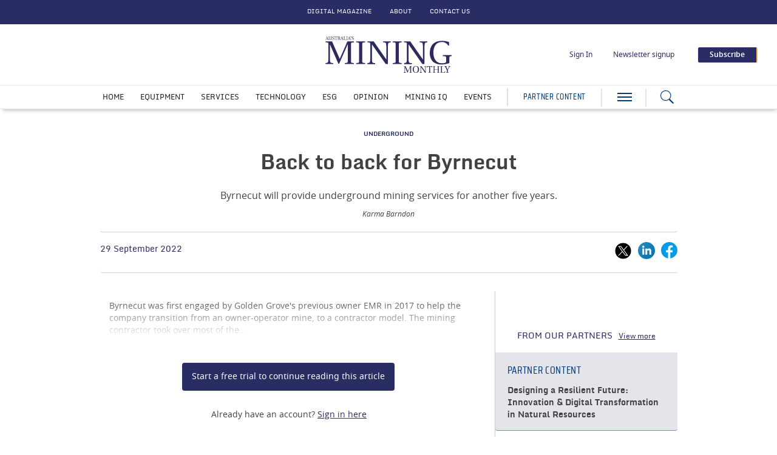

--- FILE ---
content_type: text/html; charset=utf-8
request_url: https://www.miningmonthly.com/underground/news/1440506/byrnecut
body_size: 13791
content:
<!DOCTYPE html>
<html lang="en">
<head>
    <meta name="Powered By" content="Kreatio Platform" />
  <link rel="canonical" href="https://www.miningmonthly.com/underground/news/1440506/byrnecut"/>
  
<script>
    var _paq = window._paq = window._paq || [];
    /* tracker methods like "setCustomDimension" should be called before "trackPageView" */
    _paq.push(['trackPageView']);
    _paq.push(['enableLinkTracking']);
    (function() {
        var u="https://aspermont.matomo.cloud/";
        _paq.push(['setTrackerUrl', u+'matomo.php']);
        _paq.push(['setSiteId', '3']);
        var d=document, g=d.createElement('script'), s=d.getElementsByTagName('script')[0];
        g.async=true; g.src='//cdn.matomo.cloud/aspermont.matomo.cloud/matomo.js'; s.parentNode.insertBefore(g,s);
    })();
</script>

<script>
    (function(w,d,s,l,i){
        w[l]=w[l]||[];
        w[l].push({'gtm.start': new Date().getTime(),event:'gtm.js'});
        var f=d.getElementsByTagName(s)[0],
          j=d.createElement(s),dl=l!='dataLayer'?'&l='+l:'';
        j.async=true;j.src='https://www.googletagmanager.com/gtm.js?id='+i+dl;f.parentNode.insertBefore(j,f);
    })(window,document,'script','dataLayer','GTM-5TLFSB');
</script>

  <meta http-equiv="Content-Type" content="text/html;charset=utf-8">
<meta http-equiv="X-UA-Compatible" content="IE=Edge">
<meta name="viewport" content="width=device-width,initial-scale=1.0,maximum-scale=2.0,minimum-scale=1.0">
<meta name="format-detection" content="telephone=no">
<meta name="HandheldFriendly" content="True">

  <meta name=”robots” content=”noarchive”>
<title>Back to back for Byrnecut</title>
  <meta name="description" content="Byrnecut will provide underground mining services for another five years.">
  <meta name="keywords" content="renewed contract, Underground Mining, 29Metals">

  
    <meta property="og:type" content="article">
    <meta property="og:url" content="https://www.miningmonthly.com/underground/news/1440506/byrnecut">
    <meta property="og:title" content="Back to back for Byrnecut">
    <meta property="og:locale" content="en_US">

    <meta property="og:description" content="UNDERGROUND mining contractor Byrnecut will continue at the Golden Grove copper-lead-silver-zinc-gold mine in Western Australia’s Murchison for another five years after its contract with 29Metals was renewed.">
    <meta property="og:image:type" content="image/png">
    <meta property="og:image:width" content="600">
    <meta property="og:image:height" content="315">
    <meta property="og:updated_time" content="2022-09-29T16:35:47+08:00">
    <meta name="twitter:card" content="summary_large_image">
    <meta name="twitter:domain" content="//www.miningmonthly.com/">
    <meta name="twitter:creator" content="">
    <meta name="twitter:url" content="http://www.miningmonthly.com/underground/news/1440506/byrnecut">
      <meta name="twitter:description" content="Byrnecut will provide underground mining services for another five years.">
    <meta itemprop="description" content="Byrnecut will provide underground mining services for another five years.">
    <meta property="article:published_time" content="2022-09-29T16:35:46+08:00">
    <meta property="article:modified_time" content="2022-09-29T16:35:47+08:00">
    <meta itemprop="author" content="Karma Barndon">
    <meta itemprop="mainEntityOfPage" content="https://www.miningmonthly.com/underground/news/1440506/byrnecut">
    <meta itemprop="name" content="Mining Monthly">
    <meta itemprop="url" content="https://www.miningmonthly.com/underground/news/1440506/byrnecut">
    <meta itemprop="headline" content="Back to back for Byrnecut">
    <meta itemprop="datePublished" content="2022-09-29T16:35:46+08:00">
    <meta itemprop="dateModified" content="2022-09-29T16:35:47+08:00">

  <link rel="preload" href="https://assets.kreatio.net/australias_mining_monthly_2023/application-11f8065b215c561669f85a380edb82381435b4715502381f059dbfea92696590.css" as="style">
  <link rel="stylesheet" media="all" href="https://assets.kreatio.net/australias_mining_monthly_2023/application-11f8065b215c561669f85a380edb82381435b4715502381f059dbfea92696590.css">
  <link rel="shortcut icon" href="https://assets.kreatio.net/australias_mining_monthly_2023/icons/favicon.ico" type="image/x-icon">
  <link rel="icon" href="https://assets.kreatio.net/australias_mining_monthly_2023/icons/favicon.ico" type="image/x-icon">
  <script src="https://www.googletagservices.com/tag/js/gpt.js" async="async"></script>
  <script>
    var gptadslots = [];
    var googletag = googletag || {cmd: []};
</script>
<script>
    googletag.cmd.push(function () {
        var slot1 = googletag.defineSlot('/94815173/AMM_v5_Premium_Leaderboard', [[1572, 250], [970, 90], [970, 250], 'fluid', [600, 130], [728, 90], [468, 60], [300, 100]], 'div-gpt-ad-1705683026641-0').addService(googletag.pubads());
        var slot2 = googletag.defineSlot('/94815173/AMM_v5_MPU', [[300, 250], 'fluid'], 'div-gpt-ad-1706022610342-0').addService(googletag.pubads());
        var slot3 = googletag.defineSlot('/94815173/AMM_v5_Standard_Leaderboard_1', [[970, 90], [468, 60], 'fluid', [300, 100], [600, 130], [728, 90], [970, 250]], 'div-gpt-ad-1705683156495-0').addService(googletag.pubads());
        var slot4 = googletag.defineSlot('/94815173/AMM_v5_Standard_Leaderboard_2', [[468, 60], [970, 90], 'fluid', [970, 250], [300, 100], [728, 90]], 'div-gpt-ad-1705683256822-0').addService(googletag.pubads());
        var slot5 = googletag.defineSlot('/94815173/AMM_v5_Skyscraper', [[300, 250], 'fluid', [300, 600]], 'div-gpt-ad-1705682867899-0').addService(googletag.pubads());
        var slot6 = googletag.defineSlot('/94815173/AMM_v5_Marketing_Billboard', [[728, 90], 'fluid', [970, 250], [300, 100], [468, 60], [970, 90]], 'div-gpt-ad-1705682709010-0').addService(googletag.pubads());
        var slot7 = googletag.defineSlot('/94815173/AMM_v5_Standard_Leaderboard_3', [[468, 60], [728, 90], 'fluid', [300, 100], [970, 250], [970, 90]], 'div-gpt-ad-1705683329227-0').addService(googletag.pubads());

        gptadslots.push(slot1);
        gptadslots.push(slot2);
        gptadslots.push(slot3);
        gptadslots.push(slot4);
        gptadslots.push(slot5);
        gptadslots.push(slot6);
        gptadslots.push(slot7);

        googletag.pubads().enableSingleRequest();
        googletag.pubads().collapseEmptyDivs();
          googletag.pubads().setTargeting('tags', ['renewed-contract,underground-mining,29metals,copper,lead,silver,gold,zinc,byrnecut,australia']);
  googletag.pubads().setTargeting("category", ['equipment,equipment-underground']);

        googletag.enableServices();

        window.addEventListener("resize", function () {
            googletag.pubads().refresh(gptadslots);
        });
    });
</script>


</head>
<body>
<div id="wrapper">
  <div class="wrapper-header ">
    <!-- Component :: Secondary-Menu--> 
<div class="secondary-menu">
  <div class="container-fluid">
    <ul>
      <li><a href="/category/emagazine/issues">DIGITAL MAGAZINE</a></li>
      <li><a href="/about-mining-monthly">About</a></li>
      <li><a href="/contact-us">CONTACT US</a></li>
    </ul>
  </div>
</div>


    <!-- Component :: Main-Header--> 
<div class="main-header">
  <div class="master-head">
    <div class="container-fluid">
      <div class="master-head-block">
        <div class="responsive-menu">
          <div class="hamburger-menu">
            <a href="" id="resp_submenu_wrap_toggle"></a>
          </div>
          <div class="search-container">
            <label class="button left-searchbutton" id="leftsearchbutton" for="searchright">
              <a href="" class="s_icon">
              </a>
            </label>
          </div>
        </div>
        <div class="estb-year"></div>
        <div class="header-logo amm-logo">
          <a href="/"><img src="https://assets.kreatio.net/australias_mining_monthly_2023/svg/AMM_Logo_Blue.svg" alt="logo"></a>
        </div>
        <div class="header-moblie-logo">
          <a href="/"><img src="https://assets.kreatio.net/australias_mining_monthly_2023/svg/AMM_Logo_Blue.svg" alt="logo"></a>
        </div>
        <ul>
          <li class="log_in_normal">
            <a class="login btn-danger login-pop" href="javascript:void(0)">Sign In</a>
            <a class="logout" href="/logout" style="display: none">Log out</a>
          </li>
          <li class="newsletter-signup"><a href="/newsletter">Newsletter signup</a></li>
          <li>
            <a href="/subscribe" class="btn btn-primary-light" role="button" aria-pressed="true">Subscribe</a>
          </li>
        </ul>
      </div>
    </div>
  </div>
  <div class="main-menu">
    <div class="container-fluid">
        <ul class="header-menu">
            <li class="nav-link" >
              <a title="Home" class="nav-item" href="/">Home</a>
            </li>
            <li class="nav-link" data-submenu=equipment-submenu>
              <a title="Equipment" class="nav-item" href="/category/equipment">Equipment</a>
                <ul id="equipment-submenu" class="categorymenu">
                    <li class="">
                      <a title="Surface" href="/category/equipment/surface">Surface</a>
                    </li>
                    <li class="">
                      <a title="Underground" href="/category/equipment/underground">Underground</a>
                    </li>
                    <li class="">
                      <a title="Processing" href="/category/equipment/processing">Processing</a>
                    </li>
                    <li class="">
                      <a title="Power" href="/category/equipment/power">Power</a>
                    </li>
                </ul>
            </li>
            <li class="nav-link" data-submenu=services-submenu>
              <a title="Services" class="nav-item" href="/category/services">Services</a>
                <ul id="services-submenu" class="categorymenu">
                    <li class="">
                      <a title="Operations" href="/category/services/operations">Operations</a>
                    </li>
                    <li class="">
                      <a title="Management" href="/category/services/management">Management</a>
                    </li>
                </ul>
            </li>
            <li class="nav-link" >
              <a title="Technology" class="nav-item" href="/category/technology">Technology</a>
            </li>
            <li class="nav-link" data-submenu=esg-submenu>
              <a title="Esg" class="nav-item" href="/category/esg">Esg</a>
                <ul id="esg-submenu" class="categorymenu">
                    <li class="">
                      <a title="Environment" href="/category/esg/environment">Environment</a>
                    </li>
                    <li class="">
                      <a title="Community" href="/category/esg/community">Community</a>
                    </li>
                    <li class="">
                      <a title="Safety" href="/category/esg/safety">Safety</a>
                    </li>
                </ul>
            </li>
            <li class="nav-link" >
              <a title="Opinion" class="nav-item" href="/category/opinion">Opinion</a>
            </li>
            <li class="nav-link" >
              <a title="Mining IQ" class="nav-item" href="/category/mining-iq">Mining IQ</a>
            </li>
          <li class="nav-link">
            <a href="/events">Events</a>
          </li>
        </ul>
      <div class="partner">
        <a href="/type/partner-content">PARTNER CONTENT</a>
      </div>
      <div class="hamburger-menu">
        <a href="" id="submenu_wrap_toggle"></a>
      </div>
      <div class="search-container">
        <form class="" action="/search" accept-charset="UTF-8" method="get">
          <input type="hidden" name="per_page" id="per_page1" value="10" class="form-group has-feedback">
          <input type="hidden" name="facet" id="facet1" value="true" class="facet_header">
          <input type="hidden" name="sort" id="sort1" value="recent" class="filter_sort_top">
          <input class="search" id="searchright" type="text" name="query" placeholder="Enter your keywords...">
          <span id="clearIcon" class="clear-icon ">&#10005;</span>
          <label class="button searchbutton" id="searchbutton" for="searchright">
          </label>
          <label class="button desktopsearchbutton" id="desktopsearchbutton" for="searchright">
            <a href="" class="s_icon">
            </a>
          </label>
</form>      </div>
    </div>
  </div>
  <div class="secondary-search-block" id="secondary-search">
    <div class="container-fluid secondary-search-container">
      <form class="secondary-search-form" action="/search" accept-charset="UTF-8" method="get">
        <input type="hidden" name="per_page" id="per_page2" value="10" class="form-group has-feedback">
        <input type="hidden" name="facet" id="facet2" value="true" class="facet_header">
        <input type="hidden" name="sort" id="sort2" value="recent" class="filter_sort_top">
        <input class="secondary-search-input" id="secondary-search-input" type="text" name="query" placeholder="Enter your keywords...">
        <button type="submit" class="secondary-search-button btn btn-primary-light">Search</button>
        <span class="secondary-search-close" id="close-search"><span class="close"></span></span>
</form>    </div>
  </div>
  <div id="submenu_wrap" style="display: none;">
    <div class="container-fluid scroll">
      <ul id="accordion" class="accordion">
        <li class="main-block">
          <div class="menu-header">
            <span class="close-icon" id="closeButton"><a href="" class="s_icon"><img class="close" src="https://assets.kreatio.net/australias_mining_monthly_2023/svg/close.svg" alt="logo"></a> CLOSE</span>
            <a href="javascript:void(0)" class="btn btn-primary-light login-pop" role="button" aria-pressed="true">Sign
              In</a>
            <a class="btn btn-primary-light logout" href="/logout" style="display: none">Log out</a>
            <span>
              <a href="/subscribe" class="btn btn-secondary-light" role="button" aria-pressed="true">Subscribe</a>
            </span>
          </div>
        </li>
        <li class="search-block">
          <form class="link search-box" action="/search" accept-charset="UTF-8" method="get">
            <input type="hidden" name="per_page" id="per_page3" value="10" class="form-group has-feedback">
            <input type="hidden" name="facet" id="facet3" value="true" class="facet_header">
            <input type="hidden" name="sort" id="sort3" value="recent" class="filter_sort_top">
            <input class="menu-search" id="menu-search-input" type="text" name="query" placeholder="Enter your keywords...">
            <span class="menu-close-icon" id="menu-close-icon">&#10006;</span>
            <button class="search-icon btn btn-primary-light s_icon">
              <img src="https://assets.kreatio.net/australias_mining_monthly_2023/svg/whiteSearch_Icon.svg" alt="logo"></button>
</form>        </li>
            <li>
              <div class="link "> <a title="Home" href="/">Home</a>
              </div>
            </li>
            <li>
              <div class="link "> <a title="Equipment" href="/category/equipment">Equipment</a>
                  <span class="downarrow "></span>
              </div>
                <ul class="submenu">
                    <li><a href="/category/equipment/surface">Surface</a></li>
                    <li><a href="/category/equipment/underground">Underground</a></li>
                    <li><a href="/category/equipment/processing">Processing</a></li>
                    <li><a href="/category/equipment/power">Power</a></li>
                </ul>
            </li>
            <li>
              <div class="link "> <a title="Services" href="/category/services">Services</a>
                  <span class="downarrow "></span>
              </div>
                <ul class="submenu">
                    <li><a href="/category/services/operations">Operations</a></li>
                    <li><a href="/category/services/management">Management</a></li>
                </ul>
            </li>
            <li>
              <div class="link "> <a title="Technology" href="/category/technology">Technology</a>
              </div>
            </li>
            <li>
              <div class="link "> <a title="Esg" href="/category/esg">Esg</a>
                  <span class="downarrow "></span>
              </div>
                <ul class="submenu">
                    <li><a href="/category/esg/environment">Environment</a></li>
                    <li><a href="/category/esg/community">Community</a></li>
                    <li><a href="/category/esg/safety">Safety</a></li>
                </ul>
            </li>
            <li>
              <div class="link "> <a title="Opinion" href="/category/opinion">Opinion</a>
              </div>
            </li>
            <li>
              <div class="link "> <a title="Mining IQ" href="/category/mining-iq">Mining IQ</a>
              </div>
            </li>
        <li>
          <div class="link "><a title="LATEST HEADLINES" href="/latest-headlines">LATEST HEADLINES</a></div>
        </li>
        <li>
          <div class="link "><a title="News Analysis" href="/type/news-analysis">News Analysis</a>
          </div>
        </li>
        <li>
          <div class="link "><a title="Events" href="/events">Events</a>
          </div>
        </li>
        <li>
          <div class="link "><a title="Webinars" href="/webinars">Webinars</a>
          </div>
        </li>
        <li>
          <div class="link "><a title="Jobs" href="/jobs">Jobs</a>
          </div>
        </li>
        <li>
          <div class="link "><a title="Tags" href="/tag-list">Tags</a>
          </div>
        </li>
        <li>
          <div class="link "><a title="Partner Content" href="/type/partner-content">Partner Content</a>
          </div>
        </li>
        <li>
          <div class="link "><a title="Partner Content" href="/category/mining-monthly-awards">Awards</a>
          </div>
        </li>
        <li>
          <div class="content-menu">
            <h3>ABOUT</h3>
            <ul>
              <li class="link"><a href="/about-mining-monthly">About Mining Monthly</a></li>
              <li class="link"><a href="/subscribe">Subscribe</a></li>
              <li class="link"><a href="/newsletter">Newsletter signup</a></li>
              <li class="link"><a href="/frequently-questions">Frequently Asked Questions</a></li>
              <li class="link"><a href="/contact-us">Contact Us</a></li>
            </ul>
          </div>
        </li>
        <li>
          <div class="content-menu">
            <h3>SOLUTIONS</h3>
            <ul>
              <li class="link"><a href="/advertise">Advertise</a></li>
            </ul>
          </div>

        </li>
        <li>
          <div class="content-menu">
            <h3>LEGAL</h3>
            <ul>
              <li class="link"><a href="/terms-conditions">Terms and Conditions</a></li>
              <li class="link"><a href="https://www.aspermont.com/static/privacy-policy" target="_blank" rel="noopener noreferrer">Privacy Policy</a></li>
              <li class="link"><a href="https://www.aspermont.com/static/cookie-policy" target="_blank" rel="noopener noreferrer">Cookie Policy</a></li>
            </ul>
          </div>
        </li>
        <li>
          <div class="content-menu">
            <h3>SOCIAL</h3>
            <ul class="social-share link">
              <li>
                <a href="https://www.linkedin.com/company/miningmonthly-com" target="_blank" rel="noopener noreferrer" aria-label="linkedin icon" class="linked-in"></a>
                <a href="https://www.linkedin.com/company/miningmonthly-com" target="_blank" rel="noopener noreferrer" aria-label="linkedin icon">LINKEDIN</a>
              </li>
              <li>
                <a href="https://twitter.com/auminingmonthly" target="_blank" rel="noopener noreferrer" aria-label="twitter icon" class="twitter"></a>
                <a href="https://twitter.com/auminingmonthly" target="_blank" rel="noopener noreferrer" aria-label="twitter icon">X</a>
              </li>
              <li>
                <a href="https://www.facebook.com/miningnewsandnetworking" target="_blank" rel="noopener noreferrer" aria-label="facebook icon" class="facebook"></a>
                <a href="https://www.facebook.com/miningnewsandnetworking" target="_blank" rel="noopener noreferrer" aria-label="facebook icon">FACEBOOK</a>
              </li>
            </ul>
          </div>
        </li>
      </ul>
    </div>
  </div>
</div>


</div>

    <div class="wrapper-container article-page ">
  <div class="ad-header">
  <div class="adv-block">
    <div id='div-gpt-ad-1705683026641-0'>
      <script>
          googletag.cmd.push(function () {
              googletag.display('div-gpt-ad-1705683026641-0');
          });
      </script>
    </div>
  </div>
</div>
  <div class="mt-30"></div>

  <div class="">
    <div class="container-fluid  barrier">
      <div class="article-head-block ">
  <div class="article-head-content">
        <h5 class="category"><a href="/category/equipment/underground">UNDERGROUND</a></h5>

    <h1 class="headline">Back to back for Byrnecut</h1>

        <p class="strapline">Byrnecut will provide underground mining services for another five years.</p>

      <div class="author-name"><a href="/author/92ae56aa-5bd1-41b5-a514-af604622e9c9/karma-barndon">Karma Barndon</a></div>
  </div>
</div>

      <div class="article-head-social-share ">
            <div class="date">29 September 2022</div>


          <ul class="social-share">
    <li>
      <a href="javascript:void(0)" onclick="shareOnTwitter('Back+to+back+for+Byrnecut', 'https://www.miningmonthly.com/underground/news/1440506/byrnecut', 'MiningOnline')">
        <img alt="twitter_icon" src="https://assets.kreatio.net/australias_mining_monthly_2023/svg/x.svg">
      </a></li>
    <li>
      <a href="javascript:void(0)" onclick="shareOnLinkedIn('https://www.miningmonthly.com/1440506','Back+to+back+for+Byrnecut'); return false;">
        <img alt="linkedin-icon" src="https://assets.kreatio.net/australias_mining_monthly_2023/svg/article_linkedin.svg">
      </a>
    </li>
    <li>
      <a href="javascript:void(0)" onclick="shareOnFacebook('https://www.miningmonthly.com/underground/news/1440506/byrnecut')">
        <img alt="fb-icon" src="https://assets.kreatio.net/australias_mining_monthly_2023/svg/article_fb.svg">
      </a>
    </li>
  </ul>
<script>
    function openSharePopup(url) {
        var screenWidth = window.screen.width;
        var screenHeight = window.screen.height;
        var popupWidth = 600;
        var popupHeight = 315;
        var leftPosition = (screenWidth - popupWidth) / 2;
        var topPosition = (screenHeight - popupHeight) / 2;
        window.open(url, 'Share Popup', 'width=600,height=315,left=' + leftPosition + ',top=' + topPosition);
    }

    function shareOnLinkedIn(url, title) {
        var linkedInShareUrl = 'https://www.linkedin.com/shareArticle?mini=true&url=' + encodeURIComponent(url) + '&title=' + encodeURIComponent(title);
        openSharePopup(linkedInShareUrl);
    }

    function shareOnFacebook(url) {
        var facebookShareUrl = 'https://www.facebook.com/sharer/sharer.php?u=' + encodeURIComponent(url);
        openSharePopup(facebookShareUrl);
    }

    function shareOnTwitter(text, url, via) {
        var twitterShareUrl = 'https://twitter.com/share?text=' + text + '&url=' + encodeURIComponent(url) + '&via=' + encodeURIComponent(via);
        openSharePopup(twitterShareUrl);
    }

    function shareOnTwitterEdition(text, url ,via) {
        var twitterShareUrl = 'https://twitter.com/share?text=' + text + '&url=' + encodeURIComponent(url) + '&via=' + encodeURIComponent(via);
        openSharePopup(twitterShareUrl);
    }

    function shareOnLinkedInEdition(url) {
        var linkedInShareUrl = 'https://www.linkedin.com/shareArticle?mini=true&url=' + encodeURIComponent(url);
        openSharePopup(linkedInShareUrl);
    }

    function shareOnFacebookEdition(url) {
        var facebookShareUrl = 'https://www.facebook.com/sharer.php?u=' + encodeURIComponent(url);
        openSharePopup(facebookShareUrl);
    }
</script>

      </div>
      <div class="article-block common-space">
        <div class=" article ">
          <div class="article-content-block">
            <div class="article-content">
                <p class="linear-gradient">Byrnecut was first engaged by Golden Grove&#39;s previous owner EMR in 2017 to help the company transition from an owner-operator mine, to a contractor model.  
 The mining contractor took over most of the...</p>
            </div>
            <div class="subscription-block common-space">
              <div class="subscription-content">
        <!-- Component :: Logged-Out-Barrier-Button--> 
<a href="https://subscriptions.miningmonthly.com/subscribe?sourcecode=AMMDigitalMonthlyFreeFirstMonth" target="_blank"><btn class="btn btn-primary-light" role="button" aria-pressed="true" >Start a free trial to continue reading this article
</btn></a>
<h6><p>Already have an account? <a href="javascript:void(0)" class="login btn-danger login-pop"> Sign in here</a></p>
</h6>


  <div class="subscription-plan ">
    <div class="subscribe-content">
        <div class="subscribe-description">
              <!-- Component :: Barrier-Page-Logged-Out-Heading--> 
<h5>Essential News &amp; Insights for the METS Sector</h5>
<p>AMM: Premier information hub for Australia's mining innovation and excellence. Stay ahead with the latest trends, technology, and practices. Essential for professionals.</p>

        </div>
            <!-- Component :: Barrier-Page-Logged-Out-Tabs--> 
<!--<div class="plans">
<div class="standard">
<div class="subscribe-info">
<h6>Standard Subscription</h6>
<ul>
<li>Global news and analysis</li>
<li>Exclusive industry columns</li>
<li>Daily email newsletters</li>
<li>Monthly digital magazine</li>
</ul>
<p>Individual, Team and Corporate options available</p>
</div>
<div class="background"></div>
</div>
<div class="premium">
<h6>Premium Subscription</h6>
<p>All Standard benefits, plus</p>
<ul>
<li>5x annual Research Reports on key industry topics*</li>
<li>4x annual Equities Updates*</li>
</ul>
<p>*Each valued at &pound;595</p>
<div class="background"></div>
</div>
</div>-->

    </div>
    <a href="/subscribe">
      <btn class="btn btn-lg btn-primary-light" role="button" aria-pressed="true">Subscribe now</btn>
    </a>
  </div>
</div>

            </div>
              <!-- Component :: Related-Articles--> 
<div class="related-articles">
  <h5>RELATED ARTICLES</h5>
  <ul>
    <li><a title="Byrnecut gets another four years at Golden Grove" href="/services/news-analysis/4523060/byrnecut-golden-grove">Byrnecut gets another four years at Golden Grove</a></li>
    <li><a title="29Metals yanks zinc guidance after seismic shock" href="/underground/news-analysis/4520801/29metals-yanks-zinc-guidance-seismic-shock">29Metals yanks zinc guidance after seismic shock</a></li>
    <li><a title="Byrnecut&#39;s load of Toros for Kathleen Valley" href="/fleets/news-articles/1462486/byrnecuts-load-toros-kathleen-valley">Byrnecut&#39;s load of Toros for Kathleen Valley</a></li>
    <li><a title="Rasp workers&#39; fate uncertain as Toho seeks buyer " href="/environment/news-articles/1461976/rasp-workers-fate-uncertain-toho-seeks-buyer">Rasp workers&#39; fate uncertain as Toho seeks buyer </a></li>
  </ul>

</div>


            <div class="more-on-topic">
              <h5>
                MORE ON THIS TOPIC
                </h5>
              <ul>
                    <li>NEXT: <a href="/underground/news/1440563/helping-sunrise-dam-reach-potential">Helping Sunrise Dam reach its full potential</a></li>
                    <li>PREVIOUS:
                      <a href="/underground/news/1440327/dartbrook-mined-strategic-partnership-excludes-tinkler">Dartbrook to be mined under a strategic partnership that excludes Tinkler</a>
                    </li>
              </ul>
            </div>
          </div>
          <div class="article-newsletter newsletter-block">
  <div class="container-fluid ">
    <div class="newsletter">
      <div class="newsletter-heading">
        <h5 class="newsletter-text">Get the <span>Mining Monthly Newsletter </span>delivered free each day</h5>
      </div>
      <script src="//js.hsforms.net/forms/embed/v2.js"></script>
      <script>
          hbspt.forms.create({
              region: "na1",
              portalId: "6393024",
              formId: "731bfea4-b223-4181-a586-4b3f4e81d1bf"
          });
      </script>
    </div>
  </div>
</div>

        </div>
        <div class="sidebar-common-right ">
          <div class="adv-block desktop-adv  common-space ">
  <div id='div-gpt-ad-1706022610342-0'>
    <script>
        googletag.cmd.push(function () {
            googletag.display('div-gpt-ad-1706022610342-0');
        });
    </script>
  </div>
</div>

              <!-- Component :: From-our-Partners-Right--> 
<div class="our-partners-block common-space">
  <div class="container-fluid">
    <div class="common-header ">
      <h2 class="common-heading">
          <a href="/type/partner-content">FROM OUR PARTNERS</a>
      </h2>
      <div class="view">
          <a href="/type/partner-content">View more</a>
      </div>
    </div>
    <div class="our-partners">
        <div class="ptn">
          <div class="our-partner">
                <h5 class="partner"><a href="/type/partner-content">PARTNER CONTENT</a></h5>
            <h4 class="partner-subheading"><a title="Designing a Resilient Future: Innovation &amp; Digital Transformation in Natural Resources" href="/partners/partner-content/4524528/designing-resilient-future-innovation-digital-transformation-natural-resources">Designing a Resilient Future: Innovation &amp; Digital Transformation in Natural Resources</a></h4>
          </div>
        </div>
        <div class="ptn">
          <div class="our-partner">
                <h5 class="partner"><a href="/type/partner-content">PARTNER CONTENT</a></h5>
            <h4 class="partner-subheading"><a title="Reaching the Workforce: Mining Sites Turn to TV for Critical Communication" href="/partners/partner-content/4522021/reaching-workforce-mining-sites-turn-tv-critical-communication">Reaching the Workforce: Mining Sites Turn to TV for Critical Communication</a></h4>
          </div>
        </div>
    </div>
  </div>
</div>


          <div class="adv-block">
  <div id='div-gpt-ad-1705682867899-0'>
    <script>
        googletag.cmd.push(function () {
            googletag.display('div-gpt-ad-1705682867899-0');
        });
    </script>
  </div>
</div>

        </div>
      </div>
      <div class="container-fluid">
  <div class="adv-block ad-container-1">
    <div id='div-gpt-ad-1705683156495-0'>
      <script>
          googletag.cmd.push(function () {
                  googletag.display('div-gpt-ad-1705683156495-0');
          });
      </script>
    </div>
  </div>
</div>

    </div>
  </div>
    <!-- Component :: Home-MostRead--> 
<div class="most-popular-block common-space">
  <div class="common-border-bottom"></div>
  <div class="container-fluid">
    <div class="common-header">
      <div class="common-heading">
        MOST POPULAR
      </div>
    </div>
    <div class="row article">
        <div class="popular-article">
          <div class="left-container">1</div>
          <div class="right-container">
            <div class="popular-article-content">
                <h5 class="category"><a href="/category/equipment/surface">SURFACE</a></h5>

                  <h4 class="headline"><a title="Rock breaker crushes worker&#39;s leg" href="/surface/news-articles/4525018/rock-breaker-crushes-workers-leg">Rock breaker crushes worker&#39;s leg</a></h4>

            </div>
          </div>
        </div>
        <div class="popular-article">
          <div class="left-container">2</div>
          <div class="right-container">
            <div class="popular-article-content">
                <h5 class="category"><a href="/category/equipment/power">POWER</a></h5>

                  <h4 class="headline"><a title="Babylon boosts rental strategy with Newmont deal" href="/power/news-analysis/4525073/babylon-boosts-rental-strategy-newmont-deal">Babylon boosts rental strategy with Newmont deal</a></h4>

            </div>
          </div>
        </div>
        <div class="popular-article">
          <div class="left-container">3</div>
          <div class="right-container">
            <div class="popular-article-content">
                <h5 class="category"><a href="/category/equipment/underground">UNDERGROUND</a></h5>

                  <h4 class="headline"><a title="PYBAR begins underground development at Hillgrove" href="/underground/news-analysis/4525122/pybar-begins-underground-development-hillgrove">PYBAR begins underground development at Hillgrove</a></h4>

            </div>
          </div>
        </div>
        <div class="popular-article">
          <div class="left-container">4</div>
          <div class="right-container">
            <div class="popular-article-content">
                <h5 class="category"><a href="/category/equipment/underground">UNDERGROUND</a></h5>

                  <h4 class="headline"><a title="Liontown takes Kathleen Valley underground" href="/underground/news-analysis/4525062/liontown-takes-kathleen-valley-underground">Liontown takes Kathleen Valley underground</a></h4>

            </div>
          </div>
        </div>
    </div>
  </div>
</div>


    <!-- Component :: Article-Research-Report-Block--> 
  <div class="research-block common-space">
    <div class="container-fluid">
      <div class="common-header">
        <h2 class="common-heading"><a href="/category/mining-iq">MINING IQ</a></h2>
        <h3 class="lock">
          <img src="https://assets.kreatio.net/australias_mining_monthly_2023/png/Lock_ion.png" alt="lock">
          <a href="/subscribe" class="locked-text">Premium subscribers only</a>
        </h3>
        <h3 class="view"><a href="/category/mining-iq">View more</a></h3>
      </div>
      <div class="row">
          <p class="resp-letter-bar">Expert-led Insights reports built on robust data, rigorous analysis and expert commentary covering mining Exploration, Future Fleets, Automation and Digitalisation, and ESG.</p>
        <div class="research-report-block">
          <div class="row">
              <p class="ds-letter-bar">Expert-led Insights reports built on robust data, rigorous analysis and expert commentary covering mining Exploration, Future Fleets, Automation and Digitalisation, and ESG.</p>
              <div class=" research-reports">
                <div class="research-report">
                    <img src="https://image.chitra.live/api/v1/wps/ac311be/923806d8-53a0-4e87-ac7e-24508ac45925/9/ESG-Index-2025-cover-15x18.jpg" alt="editions" class="img-responsive b-lazy" data-src="https://image.chitra.live/api/v1/wps/9dd286c/923806d8-53a0-4e87-ac7e-24508ac45925/9/ESG-Index-2025-cover-146x183.jpg">
                  <div class="report-details">
                    <h4 class="report-heading"><a href="/edition/1001819/esg-index-2025-benchmarking-the-future-of-sustainable-mining">ESG Index 2025: Benchmarking the Future of Sustainable Mining</a></h4>
                    <p class="report-text">The ESG Index provides an in-depth evaluation of the ESG performance of 60+ of the world’s largest mining companies. It assesses companies across 10 weighted indicators within 6 essential ESG pillars.</p>
                  </div>
                </div>
              </div>
              <div class=" research-reports">
                <div class="research-report">
                    <img src="https://image.chitra.live/api/v1/wps/a2daf22/9099ff2f-a895-4b4b-a059-d83043f24b53/1/automation-digitalisation-2025-report-cover-15x18.png" alt="editions" class="img-responsive b-lazy" data-src="https://image.chitra.live/api/v1/wps/96f4f4a/9099ff2f-a895-4b4b-a059-d83043f24b53/1/automation-digitalisation-2025-report-cover-146x183.png">
                  <div class="report-details">
                    <h4 class="report-heading"><a href="/edition/1001779/automation-and-digitalisation-insights-2025">Automation and Digitalisation Insights 2025</a></h4>
                    <p class="report-text">Discover how mining companies and investors are adopting, deploying and evaluating new technologies.</p>
                  </div>
                </div>
              </div>
              <div class=" research-reports">
                <div class="research-report">
                    <img src="https://image.chitra.live/api/v1/wps/77174f2/5436db4e-6419-498b-bacd-29f63780eba0/10/MMI-Exploration-Report-2025-FINAL-cover-15x18.png" alt="editions" class="img-responsive b-lazy" data-src="https://image.chitra.live/api/v1/wps/3a2946b/5436db4e-6419-498b-bacd-29f63780eba0/10/MMI-Exploration-Report-2025-FINAL-cover-146x183.png">
                  <div class="report-details">
                    <h4 class="report-heading"><a href="/edition/1001737/mining-iq-exploration-insights-2025">Mining IQ Exploration Insights 2025</a></h4>
                    <p class="report-text">Gain exclusive insights into the world of exploration in a comprehensive review of the top trending technologies, intercepts, discoveries and more.</p>
                  </div>
                </div>
              </div>
              <div class=" research-reports">
                <div class="research-report">
                    <img src="https://image.chitra.live/api/v1/wps/39d6d7d/e97b6f37-068f-40f1-9d96-1d8417c7775a/11/FFI-Report-Cover-Update-2025-01-08-25-15x18.jpg" alt="editions" class="img-responsive b-lazy" data-src="https://image.chitra.live/api/v1/wps/7df9073/e97b6f37-068f-40f1-9d96-1d8417c7775a/11/FFI-Report-Cover-Update-2025-01-08-25-146x183.jpg">
                  <div class="report-details">
                    <h4 class="report-heading"><a href="/edition/1001557/future-fleets-insights-2025">Future Fleets Insights 2025 </a></h4>
                    <p class="report-text">Mining IQ Future Fleets Insights 2025 looks at how companies are using alternative energy sources to cut greenhouse gas emmissions</p>
                  </div>
                </div>
              </div>
          </div>
        </div>
      </div>
    </div>
  </div>


  <div class="latest-block article common-space">
      <!-- Component :: Home-Announcements--> 


  </div>
</div>



  <div class="wrapper-footer">
    <!-- Component :: Footer-Sitemap--> 
<div class="footer-sitemap">
<div class="footer-main-menu">
<div class="container-fluid">
<div class="resp_footer_logo"><a href="/" aria-label="logo"><img src="https://assets.kreatio.net/australias_mining_monthly_2023/svg/amm_footer_logo.svg" alt="footer-logo"></a></div>
<ul class="footer-menu-items">
<li><a href="/" aria-label="logo"><img src="https://assets.kreatio.net/australias_mining_monthly_2023/svg/amm_footer_logo.svg" alt="footer-logo"></a></li>
<li class="social-share">
<span> <a target="_blank" href="https://www.linkedin.com/company/miningmonthly-com" rel="noopener" aria-label="linkedin icon">LINKEDIN</a> </span> <a target="_blank" href="https://www.linkedin.com/company/miningmonthly-com" class="linked-in" rel="noopener" aria-label="linkedin icon"></a>
</li>
<li class="social-share">
<span><a target="_blank" href="https://twitter.com/auminingmonthly" rel="noopener" aria-label="twitter icon">X</a> </span> <a target="_blank" href="https://twitter.com/auminingmonthly" class="twitter" rel="noopener" aria-label="twitter icon"></a>
</li>
<!--<li class="social-share"><span><a target="_blank" href="/" rel="noopener" aria-label="youtube icon">YOUTUBE</a></span> <a target="_blank" href="/" class="youtube" rel="noopener" aria-label="youtube icon"></a></li>-->
<li class="social-share">
<span><a target="_blank" href="https://www.facebook.com/miningnewsandnetworking" rel="noopener" aria-label="facebook icon">FACEBOOK</a> </span> <a target="_blank" href="https://www.facebook.com/miningnewsandnetworking" class="facebook" rel="noopener" aria-label="facebook icon"></a>
</li>
</ul>
</div>
</div>
<div class="footer-sitemaps">
<div class="container-fluid row">
<div class="accordion">
<div class="accordion-item">
<div class="accordion-item-head">
<span class="accordion-item-header"></span> Content</div>
<div class="accordion-item-body">
<div class="accordion-item-body-content">
<ul>
<li><a href="/category/equipment">Equipment</a></li>
<li><a href="/category/services">Services</a></li>
<li><a href="/category/technology">Technology</a></li>
<li><a href="/category/opinion">Opinion</a></li>
<li><a href="/category/esg">ESG</a></li>
<li><a href="/category/mining-iq">Mining IQ</a></li>
<li><a href="/events">Events</a></li>
<li><a href="/webinars">Webinars</a></li>
<li><a href="/jobs">Jobs</a></li>
<li><a href="/type/news-analysis">News Analysis</a></li>
<li><a href="/tag-list">Tags</a></li>
<li><a href="/type/partner-content">Partner Content</a></li>
<li><a href="/category/mining-monthly-awards">Awards</a></li>
</ul>
</div>
</div>
</div>
<div class="accordion-item">
<div class="accordion-item-head">
<span class="accordion-item-header"></span> about</div>
<div class="accordion-item-body">
<div class="accordion-item-body-content">
<ul>
<li><a href="/about-mining-monthly">About Mining Monthly</a></li>
<li><a href="/subscribe">Subscribe</a></li>
<li><a href="/newsletter">Newsletter Signup</a></li>
<li><a href="/frequently-questions">Frequently Asked Questions</a></li>
<li><a href="/contact-us">Contact Us</a></li>
</ul>
</div>
</div>
</div>
<div class="accordion-item">
<div class="accordion-item-head">
<span class="accordion-item-header"></span> SOLUTIONS</div>
<div class="accordion-item-body">
<div class="accordion-item-body-content">
<ul>
<li><a href="/advertise">Advertise</a></li>
<li><a target="_blank" href="https://www.thinknexus.com/" rel="noopener">Nexus Agency</a></li>
</ul>
</div>
</div>
</div>
<div class="accordion-item">
<div class="accordion-item-head">
<span class="accordion-item-header"></span> legal</div>
<div class="accordion-item-body">
<div class="accordion-item-body-content">
<ul>
<ul>
<li><a target="_blank" href="/terms-conditions" rel="noopener">Terms And Conditions</a></li>
<li><a target="_blank" href="https://www.aspermont.com/static/privacy-policy" rel="noopener">Privacy Policy</a></li>
<li><a target="_blank" href="https://www.aspermont.com/static/cookie-policy" rel="noopener">Cookie Policy</a></li>
<li><a target="_blank" href="https://www.miningmonthly.com/accessibility-statement" rel="noopener">Accessibility Statement</a></li>
<li><a href="javascript:void(0)"><span id="pmLink">Privacy Settings</span></a></li>
</ul>
</ul>
</div>
</div>
</div>
</div>
</div>
</div>
</div>

    <!-- Component :: Footer-Brand-Portfolio--> 
<div class="brand-portfolio">
<div class="container-fluid">
<h2 class="heading">THE ASPERMONT BRAND PORTFOLIO</h2>
<div class="brands">
<ul>
<li><a href="https://www.mining-journal.com"> <img src="https://image.chitra.live/api/v1/wps/a170a28/0b55f7ca-8635-44e8-90dd-0810694f1270/2/mining-journal-122x77.png" alt="footer-images"> </a></li>
<li><a href="https://www.miningnews.net"> <img src="https://image.chitra.live/api/v1/wps/bb85810/9fd7532f-6c1e-4e34-b148-3593838bf6ba/2/miningnews-122x77.png" alt="footer-images"> </a></li>
<li><a target="_blank" href="https://www.mining-journal.com/category/mining-iq" rel="noopener"> <img src="http://image.chitra.live/api/v1/wps/3102e20/638039e0-1577-4c3d-bfd2-be37c1a078a2/1/Mining-IQ-Blue-122-77-122x77.jpg" alt="footer-images"> </a></li>
<li><a href="https://www.mining-journal.com/type/resourcestocks-articles"> <img src="https://image.chitra.live/api/v1/wps/c5856c7/13bf3875-e58c-4772-81e1-033a9e4e7bfe/2/resourcestocks-122x77.png" alt="footer-images"> </a></li>
<li><a href="https://www.miningmagazine.com"> <img src="https://image.chitra.live/api/v1/wps/360eedb/216389b6-c704-4967-b4f9-21a29cdf327e/2/mining-magazine-122x77.png" alt="footer-images"> </a></li>
<li><a href="https://www.miningmonthly.com"> <img src="https://image.chitra.live/api/v1/wps/ab169f4/6734047b-8e05-4e63-852d-082093401856/2/australian-mining-monthly-122x77.png" alt="footer-images"> </a></li>
<li><a href="https://www.energynewsbulletin.net"> <img src="https://image.chitra.live/api/v1/wps/fefbd4e/a90300a0-6670-4557-9cd8-2992ea8579f9/2/energy-news-bulletin-122x77.png" alt="footer-images"> </a></li>
<li><a href="https://www.noticiasdemineracao.com"> <img src="https://image.chitra.live/api/v1/wps/1dd2191/15abf4b8-0ee2-4084-9c73-df2e757f0c57/2/noticias-de-mineracao-122x77.png" alt="footer-images"> </a></li>
<li><a href="https://www.geodrillinginternational.com"> <img src="https://image.chitra.live/api/v1/wps/beade77/d814d918-3d28-4193-959f-1d8555f10e88/2/geodrililng-international-122x77.png" alt="footer-images"> </a></li>
<li><a href="https://www.farmingahead.com.au"> <img src="https://image.chitra.live/api/v1/wps/327ed8f/06009ac3-6008-4b24-ab6c-64bd78400ccc/2/Farming-ahead-122x77.png" alt="footer-images"> </a></li>
<li><a href="https://www.future-of-mining.com"> <img src="https://image.chitra.live/api/v1/wps/bb693d5/b625cf7f-969f-4ef5-ac97-df6ced2a9a28/2/future-of-mining-122x77.png" alt="footer-images"> </a></li>
<!-- <a href="https://london.miningjournalselect.com/mjslondon/en/page/home"> <img src="https://image.chitra.live/api/v1/wps/43e1b49/2c34176c-358f-4a6f-9ed7-075315b5691c/2/mining-journal-select-122x77.png" alt="footer-images" /> </a> -->
<li><a href="https://www.miningnewsselect.net/perth"> <img src="https://image.chitra.live/api/v1/wps/9c4e397/1b0f4683-6d6e-4559-98d9-c200d986ce5b/0/miningnews-select-122x77.png" alt="footer-images"></a></li>
</ul>
</div>
</div>
</div>

    <!-- Component :: Footer-Copyrights--> 
<div class="copy-rights">
<div class="container-fluid">
<div class="asp_logo"><a target="_blank" href="https://www.aspermont.com/" rel="noopener"><img src="https://assets.kreatio.net/mining_journal_2023/png/aspermont.png" alt="aspermont-logo"></a></div>
<p class="copyright-content">Copyright © 2025 Aspermont Ltd. All rights reserved. Aspermont Limited (ABN 66 000 375 048), Level 33, 152-158 St Georges Terrace, Perth WA 6000</p>
</div>
</div>

</div>

    <script src="https://assets.kreatio.net/australias_mining_monthly_2023/amm_iq.min.js"></script>
  <script>
      $('.asp-download').on('click', function (e) {
          e.preventDefault();
          var data = "";
          var qid = $(this).attr("data-value");
          $.ajax({
              url: qid,
              type: 'get',
              data: {data: qid},
              xhr: function () {
                  var xhr = new XMLHttpRequest();
                  xhr.responseType = 'blob'
                  return xhr;
              },
              success: function (response, status, xhr) {
                  var blob = new Blob([response], {type: "application/pdf"});
                  var filename = qid.split('/').pop();
                  var link = document.createElement('a');
                  link.href = window.URL.createObjectURL(blob);
                  link.download = filename;
                  link.click();
                  $('#article-pdf-download').hide();
                  $('.modal-backdrop').hide();
              }
          })
      });
  </script>
    <script src="https://www.google.com/recaptcha/api.js" async="async"></script>
</div>
  <!-- Component :: Login-Popup--> 
<div class="popup_login">
  <h1 class="hidden">Login</h1>
  <div class="module-login">
    <div class="login">
      <div class="panel panel-default">
        <div class="panel-body">
          <form id="login_form" class="subscriber_login" action="/abacus_login" accept-charset="UTF-8" method="post"><input type="hidden" name="authenticity_token" value="LtsLvt3cyDn5Lyra8avARksFOD8FjuqxhwRSGPWrvOa2ok8_6Jplvgu0GiSSg4fNC2nB3Gm8hpfKpIqb_Ct-XQ" autocomplete="off" />
            <input name="utf8" type="hidden" value="&#x2713;"/><input type="hidden" name="authenticity_token" value="WhUvYjCx9XPPa80AbyvQn2WPFaJdzx9VfoGaOOt13xNSCCd2K7qJxMxya8Fwl3tj7o9Lyibhj3mJUpfxs5WDIg=="/>
            <div class="alert alert-danger">Invalid username or password</div>
            <input type="hidden" name="normal_login" id="normal_login" value="true"/>
            <fieldset>
              <legend>
                Log in
              </legend>
              <div class="form-group">
                <label>Username</label>
                <input placeholder="Username" class="form-control" title="Username" type="text" name="subscriber[email_id]" id="subscriber_email_id"/>
              </div>
              <div class="form-group">
                <label>Password</label>
                <input placeholder="Password" class="form-control" title="Password" autocomplete="off" type="password" name="subscriber[password]" id="subscriber_password" />
              </div>
              <div class="form-group">
                <div class="checkbox">
                  <label>
                    <input type="checkbox" name="myTime" value="Yes" checked>
                    Remember me</label>
                  <small class="pull-right"><a href="/lost-password" class="login-lost">Lost password?</a></small>
                </div>
              </div>
              <div class="form-group job-btn">
                <input type="submit" name="commit" value="Login" class="btn btn-default" title="Login here" data-disable-with="Login" />
                <div id="export_loader_company" class="export_loading export_loader_company">
                  <img alt="Export Load" class="export_loader_img" src="https://assets.kreatio.net/mining_journal_redesign/images/bx_loader.gif"/>
                </div>
                <div class="job-sub">
                  <h4>Not a Subscriber?</h4>
                  <h3 class="job-btn">
                    <a href="/subscribe" class="btn btn-primary login-subscribe">Subscribe Now</a></h3>
                </div>
              </div>
            </fieldset>
</form>        </div>
      </div>
    </div>
  </div>
</div>


<div class="kreatio-mostread" style="display:none">
    <img onerror="this.style.display=&#39;none&#39;" src="https://analytics-wrapper.kreatio.com/images/loading.gif?article_id=d26c3093-b9db-4a25-8ca2-cec812ec8c8e&amp;page_type=article_page" alt="Loading.gif?article id=d26c3093 b9db 4a25 8ca2 cec812ec8c8e&amp;page type=article page" />
  </div>

</body>
</html>



--- FILE ---
content_type: text/html; charset=utf-8
request_url: https://www.google.com/recaptcha/enterprise/anchor?ar=1&k=6LdGZJsoAAAAAIwMJHRwqiAHA6A_6ZP6bTYpbgSX&co=aHR0cHM6Ly93d3cubWluaW5nbW9udGhseS5jb206NDQz&hl=en&v=7gg7H51Q-naNfhmCP3_R47ho&size=invisible&badge=inline&anchor-ms=20000&execute-ms=30000&cb=hofcgce5h2xv
body_size: 48279
content:
<!DOCTYPE HTML><html dir="ltr" lang="en"><head><meta http-equiv="Content-Type" content="text/html; charset=UTF-8">
<meta http-equiv="X-UA-Compatible" content="IE=edge">
<title>reCAPTCHA</title>
<style type="text/css">
/* cyrillic-ext */
@font-face {
  font-family: 'Roboto';
  font-style: normal;
  font-weight: 400;
  font-stretch: 100%;
  src: url(//fonts.gstatic.com/s/roboto/v48/KFO7CnqEu92Fr1ME7kSn66aGLdTylUAMa3GUBHMdazTgWw.woff2) format('woff2');
  unicode-range: U+0460-052F, U+1C80-1C8A, U+20B4, U+2DE0-2DFF, U+A640-A69F, U+FE2E-FE2F;
}
/* cyrillic */
@font-face {
  font-family: 'Roboto';
  font-style: normal;
  font-weight: 400;
  font-stretch: 100%;
  src: url(//fonts.gstatic.com/s/roboto/v48/KFO7CnqEu92Fr1ME7kSn66aGLdTylUAMa3iUBHMdazTgWw.woff2) format('woff2');
  unicode-range: U+0301, U+0400-045F, U+0490-0491, U+04B0-04B1, U+2116;
}
/* greek-ext */
@font-face {
  font-family: 'Roboto';
  font-style: normal;
  font-weight: 400;
  font-stretch: 100%;
  src: url(//fonts.gstatic.com/s/roboto/v48/KFO7CnqEu92Fr1ME7kSn66aGLdTylUAMa3CUBHMdazTgWw.woff2) format('woff2');
  unicode-range: U+1F00-1FFF;
}
/* greek */
@font-face {
  font-family: 'Roboto';
  font-style: normal;
  font-weight: 400;
  font-stretch: 100%;
  src: url(//fonts.gstatic.com/s/roboto/v48/KFO7CnqEu92Fr1ME7kSn66aGLdTylUAMa3-UBHMdazTgWw.woff2) format('woff2');
  unicode-range: U+0370-0377, U+037A-037F, U+0384-038A, U+038C, U+038E-03A1, U+03A3-03FF;
}
/* math */
@font-face {
  font-family: 'Roboto';
  font-style: normal;
  font-weight: 400;
  font-stretch: 100%;
  src: url(//fonts.gstatic.com/s/roboto/v48/KFO7CnqEu92Fr1ME7kSn66aGLdTylUAMawCUBHMdazTgWw.woff2) format('woff2');
  unicode-range: U+0302-0303, U+0305, U+0307-0308, U+0310, U+0312, U+0315, U+031A, U+0326-0327, U+032C, U+032F-0330, U+0332-0333, U+0338, U+033A, U+0346, U+034D, U+0391-03A1, U+03A3-03A9, U+03B1-03C9, U+03D1, U+03D5-03D6, U+03F0-03F1, U+03F4-03F5, U+2016-2017, U+2034-2038, U+203C, U+2040, U+2043, U+2047, U+2050, U+2057, U+205F, U+2070-2071, U+2074-208E, U+2090-209C, U+20D0-20DC, U+20E1, U+20E5-20EF, U+2100-2112, U+2114-2115, U+2117-2121, U+2123-214F, U+2190, U+2192, U+2194-21AE, U+21B0-21E5, U+21F1-21F2, U+21F4-2211, U+2213-2214, U+2216-22FF, U+2308-230B, U+2310, U+2319, U+231C-2321, U+2336-237A, U+237C, U+2395, U+239B-23B7, U+23D0, U+23DC-23E1, U+2474-2475, U+25AF, U+25B3, U+25B7, U+25BD, U+25C1, U+25CA, U+25CC, U+25FB, U+266D-266F, U+27C0-27FF, U+2900-2AFF, U+2B0E-2B11, U+2B30-2B4C, U+2BFE, U+3030, U+FF5B, U+FF5D, U+1D400-1D7FF, U+1EE00-1EEFF;
}
/* symbols */
@font-face {
  font-family: 'Roboto';
  font-style: normal;
  font-weight: 400;
  font-stretch: 100%;
  src: url(//fonts.gstatic.com/s/roboto/v48/KFO7CnqEu92Fr1ME7kSn66aGLdTylUAMaxKUBHMdazTgWw.woff2) format('woff2');
  unicode-range: U+0001-000C, U+000E-001F, U+007F-009F, U+20DD-20E0, U+20E2-20E4, U+2150-218F, U+2190, U+2192, U+2194-2199, U+21AF, U+21E6-21F0, U+21F3, U+2218-2219, U+2299, U+22C4-22C6, U+2300-243F, U+2440-244A, U+2460-24FF, U+25A0-27BF, U+2800-28FF, U+2921-2922, U+2981, U+29BF, U+29EB, U+2B00-2BFF, U+4DC0-4DFF, U+FFF9-FFFB, U+10140-1018E, U+10190-1019C, U+101A0, U+101D0-101FD, U+102E0-102FB, U+10E60-10E7E, U+1D2C0-1D2D3, U+1D2E0-1D37F, U+1F000-1F0FF, U+1F100-1F1AD, U+1F1E6-1F1FF, U+1F30D-1F30F, U+1F315, U+1F31C, U+1F31E, U+1F320-1F32C, U+1F336, U+1F378, U+1F37D, U+1F382, U+1F393-1F39F, U+1F3A7-1F3A8, U+1F3AC-1F3AF, U+1F3C2, U+1F3C4-1F3C6, U+1F3CA-1F3CE, U+1F3D4-1F3E0, U+1F3ED, U+1F3F1-1F3F3, U+1F3F5-1F3F7, U+1F408, U+1F415, U+1F41F, U+1F426, U+1F43F, U+1F441-1F442, U+1F444, U+1F446-1F449, U+1F44C-1F44E, U+1F453, U+1F46A, U+1F47D, U+1F4A3, U+1F4B0, U+1F4B3, U+1F4B9, U+1F4BB, U+1F4BF, U+1F4C8-1F4CB, U+1F4D6, U+1F4DA, U+1F4DF, U+1F4E3-1F4E6, U+1F4EA-1F4ED, U+1F4F7, U+1F4F9-1F4FB, U+1F4FD-1F4FE, U+1F503, U+1F507-1F50B, U+1F50D, U+1F512-1F513, U+1F53E-1F54A, U+1F54F-1F5FA, U+1F610, U+1F650-1F67F, U+1F687, U+1F68D, U+1F691, U+1F694, U+1F698, U+1F6AD, U+1F6B2, U+1F6B9-1F6BA, U+1F6BC, U+1F6C6-1F6CF, U+1F6D3-1F6D7, U+1F6E0-1F6EA, U+1F6F0-1F6F3, U+1F6F7-1F6FC, U+1F700-1F7FF, U+1F800-1F80B, U+1F810-1F847, U+1F850-1F859, U+1F860-1F887, U+1F890-1F8AD, U+1F8B0-1F8BB, U+1F8C0-1F8C1, U+1F900-1F90B, U+1F93B, U+1F946, U+1F984, U+1F996, U+1F9E9, U+1FA00-1FA6F, U+1FA70-1FA7C, U+1FA80-1FA89, U+1FA8F-1FAC6, U+1FACE-1FADC, U+1FADF-1FAE9, U+1FAF0-1FAF8, U+1FB00-1FBFF;
}
/* vietnamese */
@font-face {
  font-family: 'Roboto';
  font-style: normal;
  font-weight: 400;
  font-stretch: 100%;
  src: url(//fonts.gstatic.com/s/roboto/v48/KFO7CnqEu92Fr1ME7kSn66aGLdTylUAMa3OUBHMdazTgWw.woff2) format('woff2');
  unicode-range: U+0102-0103, U+0110-0111, U+0128-0129, U+0168-0169, U+01A0-01A1, U+01AF-01B0, U+0300-0301, U+0303-0304, U+0308-0309, U+0323, U+0329, U+1EA0-1EF9, U+20AB;
}
/* latin-ext */
@font-face {
  font-family: 'Roboto';
  font-style: normal;
  font-weight: 400;
  font-stretch: 100%;
  src: url(//fonts.gstatic.com/s/roboto/v48/KFO7CnqEu92Fr1ME7kSn66aGLdTylUAMa3KUBHMdazTgWw.woff2) format('woff2');
  unicode-range: U+0100-02BA, U+02BD-02C5, U+02C7-02CC, U+02CE-02D7, U+02DD-02FF, U+0304, U+0308, U+0329, U+1D00-1DBF, U+1E00-1E9F, U+1EF2-1EFF, U+2020, U+20A0-20AB, U+20AD-20C0, U+2113, U+2C60-2C7F, U+A720-A7FF;
}
/* latin */
@font-face {
  font-family: 'Roboto';
  font-style: normal;
  font-weight: 400;
  font-stretch: 100%;
  src: url(//fonts.gstatic.com/s/roboto/v48/KFO7CnqEu92Fr1ME7kSn66aGLdTylUAMa3yUBHMdazQ.woff2) format('woff2');
  unicode-range: U+0000-00FF, U+0131, U+0152-0153, U+02BB-02BC, U+02C6, U+02DA, U+02DC, U+0304, U+0308, U+0329, U+2000-206F, U+20AC, U+2122, U+2191, U+2193, U+2212, U+2215, U+FEFF, U+FFFD;
}
/* cyrillic-ext */
@font-face {
  font-family: 'Roboto';
  font-style: normal;
  font-weight: 500;
  font-stretch: 100%;
  src: url(//fonts.gstatic.com/s/roboto/v48/KFO7CnqEu92Fr1ME7kSn66aGLdTylUAMa3GUBHMdazTgWw.woff2) format('woff2');
  unicode-range: U+0460-052F, U+1C80-1C8A, U+20B4, U+2DE0-2DFF, U+A640-A69F, U+FE2E-FE2F;
}
/* cyrillic */
@font-face {
  font-family: 'Roboto';
  font-style: normal;
  font-weight: 500;
  font-stretch: 100%;
  src: url(//fonts.gstatic.com/s/roboto/v48/KFO7CnqEu92Fr1ME7kSn66aGLdTylUAMa3iUBHMdazTgWw.woff2) format('woff2');
  unicode-range: U+0301, U+0400-045F, U+0490-0491, U+04B0-04B1, U+2116;
}
/* greek-ext */
@font-face {
  font-family: 'Roboto';
  font-style: normal;
  font-weight: 500;
  font-stretch: 100%;
  src: url(//fonts.gstatic.com/s/roboto/v48/KFO7CnqEu92Fr1ME7kSn66aGLdTylUAMa3CUBHMdazTgWw.woff2) format('woff2');
  unicode-range: U+1F00-1FFF;
}
/* greek */
@font-face {
  font-family: 'Roboto';
  font-style: normal;
  font-weight: 500;
  font-stretch: 100%;
  src: url(//fonts.gstatic.com/s/roboto/v48/KFO7CnqEu92Fr1ME7kSn66aGLdTylUAMa3-UBHMdazTgWw.woff2) format('woff2');
  unicode-range: U+0370-0377, U+037A-037F, U+0384-038A, U+038C, U+038E-03A1, U+03A3-03FF;
}
/* math */
@font-face {
  font-family: 'Roboto';
  font-style: normal;
  font-weight: 500;
  font-stretch: 100%;
  src: url(//fonts.gstatic.com/s/roboto/v48/KFO7CnqEu92Fr1ME7kSn66aGLdTylUAMawCUBHMdazTgWw.woff2) format('woff2');
  unicode-range: U+0302-0303, U+0305, U+0307-0308, U+0310, U+0312, U+0315, U+031A, U+0326-0327, U+032C, U+032F-0330, U+0332-0333, U+0338, U+033A, U+0346, U+034D, U+0391-03A1, U+03A3-03A9, U+03B1-03C9, U+03D1, U+03D5-03D6, U+03F0-03F1, U+03F4-03F5, U+2016-2017, U+2034-2038, U+203C, U+2040, U+2043, U+2047, U+2050, U+2057, U+205F, U+2070-2071, U+2074-208E, U+2090-209C, U+20D0-20DC, U+20E1, U+20E5-20EF, U+2100-2112, U+2114-2115, U+2117-2121, U+2123-214F, U+2190, U+2192, U+2194-21AE, U+21B0-21E5, U+21F1-21F2, U+21F4-2211, U+2213-2214, U+2216-22FF, U+2308-230B, U+2310, U+2319, U+231C-2321, U+2336-237A, U+237C, U+2395, U+239B-23B7, U+23D0, U+23DC-23E1, U+2474-2475, U+25AF, U+25B3, U+25B7, U+25BD, U+25C1, U+25CA, U+25CC, U+25FB, U+266D-266F, U+27C0-27FF, U+2900-2AFF, U+2B0E-2B11, U+2B30-2B4C, U+2BFE, U+3030, U+FF5B, U+FF5D, U+1D400-1D7FF, U+1EE00-1EEFF;
}
/* symbols */
@font-face {
  font-family: 'Roboto';
  font-style: normal;
  font-weight: 500;
  font-stretch: 100%;
  src: url(//fonts.gstatic.com/s/roboto/v48/KFO7CnqEu92Fr1ME7kSn66aGLdTylUAMaxKUBHMdazTgWw.woff2) format('woff2');
  unicode-range: U+0001-000C, U+000E-001F, U+007F-009F, U+20DD-20E0, U+20E2-20E4, U+2150-218F, U+2190, U+2192, U+2194-2199, U+21AF, U+21E6-21F0, U+21F3, U+2218-2219, U+2299, U+22C4-22C6, U+2300-243F, U+2440-244A, U+2460-24FF, U+25A0-27BF, U+2800-28FF, U+2921-2922, U+2981, U+29BF, U+29EB, U+2B00-2BFF, U+4DC0-4DFF, U+FFF9-FFFB, U+10140-1018E, U+10190-1019C, U+101A0, U+101D0-101FD, U+102E0-102FB, U+10E60-10E7E, U+1D2C0-1D2D3, U+1D2E0-1D37F, U+1F000-1F0FF, U+1F100-1F1AD, U+1F1E6-1F1FF, U+1F30D-1F30F, U+1F315, U+1F31C, U+1F31E, U+1F320-1F32C, U+1F336, U+1F378, U+1F37D, U+1F382, U+1F393-1F39F, U+1F3A7-1F3A8, U+1F3AC-1F3AF, U+1F3C2, U+1F3C4-1F3C6, U+1F3CA-1F3CE, U+1F3D4-1F3E0, U+1F3ED, U+1F3F1-1F3F3, U+1F3F5-1F3F7, U+1F408, U+1F415, U+1F41F, U+1F426, U+1F43F, U+1F441-1F442, U+1F444, U+1F446-1F449, U+1F44C-1F44E, U+1F453, U+1F46A, U+1F47D, U+1F4A3, U+1F4B0, U+1F4B3, U+1F4B9, U+1F4BB, U+1F4BF, U+1F4C8-1F4CB, U+1F4D6, U+1F4DA, U+1F4DF, U+1F4E3-1F4E6, U+1F4EA-1F4ED, U+1F4F7, U+1F4F9-1F4FB, U+1F4FD-1F4FE, U+1F503, U+1F507-1F50B, U+1F50D, U+1F512-1F513, U+1F53E-1F54A, U+1F54F-1F5FA, U+1F610, U+1F650-1F67F, U+1F687, U+1F68D, U+1F691, U+1F694, U+1F698, U+1F6AD, U+1F6B2, U+1F6B9-1F6BA, U+1F6BC, U+1F6C6-1F6CF, U+1F6D3-1F6D7, U+1F6E0-1F6EA, U+1F6F0-1F6F3, U+1F6F7-1F6FC, U+1F700-1F7FF, U+1F800-1F80B, U+1F810-1F847, U+1F850-1F859, U+1F860-1F887, U+1F890-1F8AD, U+1F8B0-1F8BB, U+1F8C0-1F8C1, U+1F900-1F90B, U+1F93B, U+1F946, U+1F984, U+1F996, U+1F9E9, U+1FA00-1FA6F, U+1FA70-1FA7C, U+1FA80-1FA89, U+1FA8F-1FAC6, U+1FACE-1FADC, U+1FADF-1FAE9, U+1FAF0-1FAF8, U+1FB00-1FBFF;
}
/* vietnamese */
@font-face {
  font-family: 'Roboto';
  font-style: normal;
  font-weight: 500;
  font-stretch: 100%;
  src: url(//fonts.gstatic.com/s/roboto/v48/KFO7CnqEu92Fr1ME7kSn66aGLdTylUAMa3OUBHMdazTgWw.woff2) format('woff2');
  unicode-range: U+0102-0103, U+0110-0111, U+0128-0129, U+0168-0169, U+01A0-01A1, U+01AF-01B0, U+0300-0301, U+0303-0304, U+0308-0309, U+0323, U+0329, U+1EA0-1EF9, U+20AB;
}
/* latin-ext */
@font-face {
  font-family: 'Roboto';
  font-style: normal;
  font-weight: 500;
  font-stretch: 100%;
  src: url(//fonts.gstatic.com/s/roboto/v48/KFO7CnqEu92Fr1ME7kSn66aGLdTylUAMa3KUBHMdazTgWw.woff2) format('woff2');
  unicode-range: U+0100-02BA, U+02BD-02C5, U+02C7-02CC, U+02CE-02D7, U+02DD-02FF, U+0304, U+0308, U+0329, U+1D00-1DBF, U+1E00-1E9F, U+1EF2-1EFF, U+2020, U+20A0-20AB, U+20AD-20C0, U+2113, U+2C60-2C7F, U+A720-A7FF;
}
/* latin */
@font-face {
  font-family: 'Roboto';
  font-style: normal;
  font-weight: 500;
  font-stretch: 100%;
  src: url(//fonts.gstatic.com/s/roboto/v48/KFO7CnqEu92Fr1ME7kSn66aGLdTylUAMa3yUBHMdazQ.woff2) format('woff2');
  unicode-range: U+0000-00FF, U+0131, U+0152-0153, U+02BB-02BC, U+02C6, U+02DA, U+02DC, U+0304, U+0308, U+0329, U+2000-206F, U+20AC, U+2122, U+2191, U+2193, U+2212, U+2215, U+FEFF, U+FFFD;
}
/* cyrillic-ext */
@font-face {
  font-family: 'Roboto';
  font-style: normal;
  font-weight: 900;
  font-stretch: 100%;
  src: url(//fonts.gstatic.com/s/roboto/v48/KFO7CnqEu92Fr1ME7kSn66aGLdTylUAMa3GUBHMdazTgWw.woff2) format('woff2');
  unicode-range: U+0460-052F, U+1C80-1C8A, U+20B4, U+2DE0-2DFF, U+A640-A69F, U+FE2E-FE2F;
}
/* cyrillic */
@font-face {
  font-family: 'Roboto';
  font-style: normal;
  font-weight: 900;
  font-stretch: 100%;
  src: url(//fonts.gstatic.com/s/roboto/v48/KFO7CnqEu92Fr1ME7kSn66aGLdTylUAMa3iUBHMdazTgWw.woff2) format('woff2');
  unicode-range: U+0301, U+0400-045F, U+0490-0491, U+04B0-04B1, U+2116;
}
/* greek-ext */
@font-face {
  font-family: 'Roboto';
  font-style: normal;
  font-weight: 900;
  font-stretch: 100%;
  src: url(//fonts.gstatic.com/s/roboto/v48/KFO7CnqEu92Fr1ME7kSn66aGLdTylUAMa3CUBHMdazTgWw.woff2) format('woff2');
  unicode-range: U+1F00-1FFF;
}
/* greek */
@font-face {
  font-family: 'Roboto';
  font-style: normal;
  font-weight: 900;
  font-stretch: 100%;
  src: url(//fonts.gstatic.com/s/roboto/v48/KFO7CnqEu92Fr1ME7kSn66aGLdTylUAMa3-UBHMdazTgWw.woff2) format('woff2');
  unicode-range: U+0370-0377, U+037A-037F, U+0384-038A, U+038C, U+038E-03A1, U+03A3-03FF;
}
/* math */
@font-face {
  font-family: 'Roboto';
  font-style: normal;
  font-weight: 900;
  font-stretch: 100%;
  src: url(//fonts.gstatic.com/s/roboto/v48/KFO7CnqEu92Fr1ME7kSn66aGLdTylUAMawCUBHMdazTgWw.woff2) format('woff2');
  unicode-range: U+0302-0303, U+0305, U+0307-0308, U+0310, U+0312, U+0315, U+031A, U+0326-0327, U+032C, U+032F-0330, U+0332-0333, U+0338, U+033A, U+0346, U+034D, U+0391-03A1, U+03A3-03A9, U+03B1-03C9, U+03D1, U+03D5-03D6, U+03F0-03F1, U+03F4-03F5, U+2016-2017, U+2034-2038, U+203C, U+2040, U+2043, U+2047, U+2050, U+2057, U+205F, U+2070-2071, U+2074-208E, U+2090-209C, U+20D0-20DC, U+20E1, U+20E5-20EF, U+2100-2112, U+2114-2115, U+2117-2121, U+2123-214F, U+2190, U+2192, U+2194-21AE, U+21B0-21E5, U+21F1-21F2, U+21F4-2211, U+2213-2214, U+2216-22FF, U+2308-230B, U+2310, U+2319, U+231C-2321, U+2336-237A, U+237C, U+2395, U+239B-23B7, U+23D0, U+23DC-23E1, U+2474-2475, U+25AF, U+25B3, U+25B7, U+25BD, U+25C1, U+25CA, U+25CC, U+25FB, U+266D-266F, U+27C0-27FF, U+2900-2AFF, U+2B0E-2B11, U+2B30-2B4C, U+2BFE, U+3030, U+FF5B, U+FF5D, U+1D400-1D7FF, U+1EE00-1EEFF;
}
/* symbols */
@font-face {
  font-family: 'Roboto';
  font-style: normal;
  font-weight: 900;
  font-stretch: 100%;
  src: url(//fonts.gstatic.com/s/roboto/v48/KFO7CnqEu92Fr1ME7kSn66aGLdTylUAMaxKUBHMdazTgWw.woff2) format('woff2');
  unicode-range: U+0001-000C, U+000E-001F, U+007F-009F, U+20DD-20E0, U+20E2-20E4, U+2150-218F, U+2190, U+2192, U+2194-2199, U+21AF, U+21E6-21F0, U+21F3, U+2218-2219, U+2299, U+22C4-22C6, U+2300-243F, U+2440-244A, U+2460-24FF, U+25A0-27BF, U+2800-28FF, U+2921-2922, U+2981, U+29BF, U+29EB, U+2B00-2BFF, U+4DC0-4DFF, U+FFF9-FFFB, U+10140-1018E, U+10190-1019C, U+101A0, U+101D0-101FD, U+102E0-102FB, U+10E60-10E7E, U+1D2C0-1D2D3, U+1D2E0-1D37F, U+1F000-1F0FF, U+1F100-1F1AD, U+1F1E6-1F1FF, U+1F30D-1F30F, U+1F315, U+1F31C, U+1F31E, U+1F320-1F32C, U+1F336, U+1F378, U+1F37D, U+1F382, U+1F393-1F39F, U+1F3A7-1F3A8, U+1F3AC-1F3AF, U+1F3C2, U+1F3C4-1F3C6, U+1F3CA-1F3CE, U+1F3D4-1F3E0, U+1F3ED, U+1F3F1-1F3F3, U+1F3F5-1F3F7, U+1F408, U+1F415, U+1F41F, U+1F426, U+1F43F, U+1F441-1F442, U+1F444, U+1F446-1F449, U+1F44C-1F44E, U+1F453, U+1F46A, U+1F47D, U+1F4A3, U+1F4B0, U+1F4B3, U+1F4B9, U+1F4BB, U+1F4BF, U+1F4C8-1F4CB, U+1F4D6, U+1F4DA, U+1F4DF, U+1F4E3-1F4E6, U+1F4EA-1F4ED, U+1F4F7, U+1F4F9-1F4FB, U+1F4FD-1F4FE, U+1F503, U+1F507-1F50B, U+1F50D, U+1F512-1F513, U+1F53E-1F54A, U+1F54F-1F5FA, U+1F610, U+1F650-1F67F, U+1F687, U+1F68D, U+1F691, U+1F694, U+1F698, U+1F6AD, U+1F6B2, U+1F6B9-1F6BA, U+1F6BC, U+1F6C6-1F6CF, U+1F6D3-1F6D7, U+1F6E0-1F6EA, U+1F6F0-1F6F3, U+1F6F7-1F6FC, U+1F700-1F7FF, U+1F800-1F80B, U+1F810-1F847, U+1F850-1F859, U+1F860-1F887, U+1F890-1F8AD, U+1F8B0-1F8BB, U+1F8C0-1F8C1, U+1F900-1F90B, U+1F93B, U+1F946, U+1F984, U+1F996, U+1F9E9, U+1FA00-1FA6F, U+1FA70-1FA7C, U+1FA80-1FA89, U+1FA8F-1FAC6, U+1FACE-1FADC, U+1FADF-1FAE9, U+1FAF0-1FAF8, U+1FB00-1FBFF;
}
/* vietnamese */
@font-face {
  font-family: 'Roboto';
  font-style: normal;
  font-weight: 900;
  font-stretch: 100%;
  src: url(//fonts.gstatic.com/s/roboto/v48/KFO7CnqEu92Fr1ME7kSn66aGLdTylUAMa3OUBHMdazTgWw.woff2) format('woff2');
  unicode-range: U+0102-0103, U+0110-0111, U+0128-0129, U+0168-0169, U+01A0-01A1, U+01AF-01B0, U+0300-0301, U+0303-0304, U+0308-0309, U+0323, U+0329, U+1EA0-1EF9, U+20AB;
}
/* latin-ext */
@font-face {
  font-family: 'Roboto';
  font-style: normal;
  font-weight: 900;
  font-stretch: 100%;
  src: url(//fonts.gstatic.com/s/roboto/v48/KFO7CnqEu92Fr1ME7kSn66aGLdTylUAMa3KUBHMdazTgWw.woff2) format('woff2');
  unicode-range: U+0100-02BA, U+02BD-02C5, U+02C7-02CC, U+02CE-02D7, U+02DD-02FF, U+0304, U+0308, U+0329, U+1D00-1DBF, U+1E00-1E9F, U+1EF2-1EFF, U+2020, U+20A0-20AB, U+20AD-20C0, U+2113, U+2C60-2C7F, U+A720-A7FF;
}
/* latin */
@font-face {
  font-family: 'Roboto';
  font-style: normal;
  font-weight: 900;
  font-stretch: 100%;
  src: url(//fonts.gstatic.com/s/roboto/v48/KFO7CnqEu92Fr1ME7kSn66aGLdTylUAMa3yUBHMdazQ.woff2) format('woff2');
  unicode-range: U+0000-00FF, U+0131, U+0152-0153, U+02BB-02BC, U+02C6, U+02DA, U+02DC, U+0304, U+0308, U+0329, U+2000-206F, U+20AC, U+2122, U+2191, U+2193, U+2212, U+2215, U+FEFF, U+FFFD;
}

</style>
<link rel="stylesheet" type="text/css" href="https://www.gstatic.com/recaptcha/releases/7gg7H51Q-naNfhmCP3_R47ho/styles__ltr.css">
<script nonce="tXtDpXNNQ9xOpLxMhdc6uw" type="text/javascript">window['__recaptcha_api'] = 'https://www.google.com/recaptcha/enterprise/';</script>
<script type="text/javascript" src="https://www.gstatic.com/recaptcha/releases/7gg7H51Q-naNfhmCP3_R47ho/recaptcha__en.js" nonce="tXtDpXNNQ9xOpLxMhdc6uw">
      
    </script></head>
<body><div id="rc-anchor-alert" class="rc-anchor-alert">This reCAPTCHA is for testing purposes only. Please report to the site admin if you are seeing this.</div>
<input type="hidden" id="recaptcha-token" value="[base64]">
<script type="text/javascript" nonce="tXtDpXNNQ9xOpLxMhdc6uw">
      recaptcha.anchor.Main.init("[\x22ainput\x22,[\x22bgdata\x22,\x22\x22,\[base64]/[base64]/bmV3IFpbdF0obVswXSk6Sz09Mj9uZXcgWlt0XShtWzBdLG1bMV0pOks9PTM/bmV3IFpbdF0obVswXSxtWzFdLG1bMl0pOks9PTQ/[base64]/[base64]/[base64]/[base64]/[base64]/[base64]/[base64]/[base64]/[base64]/[base64]/[base64]/[base64]/[base64]/[base64]\\u003d\\u003d\x22,\[base64]\\u003d\\u003d\x22,\x22d8ObwqA4w69Zw73CscOqw6zCg3BgcRvDp8OCZFlCcsKFw7c1KUXCisOPwo3CrAVFw5EYfUk9wrYew7LCg8Kkwq8OwoDCgcO3wrxJwo4iw6JwF1/DpCtZIBFOw5w/VFNKHMK7wp7DuhB5TmUnwqLDt8KRNw8PJEYJwr/Dn8Kdw6bCj8OawrAGw4LDtcOZwptvaMKYw5HDmMKbwrbCgF1tw5jClMKxf8O/M8Klw6DDpcORRcOTbDw9VgrDoRYFw7IqwqDDuU3DqBPCncOKw5TDkhfDscOcTQXDqhtzwpQ/O8OANETDqH7CumtHI8OcFDbCpQFww4DCty0Kw5HChg/DoVtnwoJBfiENwoEUwoJ6WCDDpm95dcO6w5EVwr/DgcKEHMOyaMKlw5rDmsO+dnBmw67DncK0w4NPw6DCs3PCucOcw4lKwql8w4/DosOkw7MmQjrCpjgrwqsxw67DucOlwr0KNk1gwpRhw5fDjRbCusOBw7w6wqxRwpgYZcOrwp/[base64]/[base64]/CqHTDmcKTw6TCnwHDui/DshXDssKLwqbCv8OdAsK+w6k/[base64]/[base64]/[base64]/Cn8KWw6DCoHASw4F/w4TDvzzDkS09w7fDgW/CmsKAw4I8FcKrwonDmjnChW3DtsO9w6M6SBgEw5Mjw7ROU8OfJ8OxwpjClQXCk0vCkcKcVgJPccKzwoTCjMO+w7rDh8KcPXY0XhjDlwvDkMKkT1M8ZMOrW8O9w4PDosOyIcKDw7QjOsKPwr9nBcOIw5/DqyF/w7fDnsK+TMK7w51qwotmw7HCo8OBb8K5w5VCwpfDnMOnDHfDoHV2w5bCs8O7XC3Csg7CosKcZsK3IQfDrsKINMOUDDJNw7M2GcO6bnUAw5oZKilbwpkKw5oVEsOLAMKSw716Ql/CqGfCvwIqwp3Dp8Ksw511WMKXw4nDiC3Dt2/CollEM8Knw73DvRHDpsOXeMKXYsKzwqwlwrZ/C1pzCg7DgsOdGhnDk8OSwqHCoMORFmAFa8KRw5QrwobCnEBzWStmwpIPw6cBDEpUW8Odw7dHT1bCtGrCiSIjwovDmsOcw7E3w53DoDRkw6/CjsKHXMOQPm8fUn4Uw57Dnj3Dp11ieDvDu8OIacKew5Q9w6lhEcKow6TDnzjDgTlow64EVsOzcMKZw67CpVBMwo9rWSHDu8KWw5jDsG/[base64]/[base64]/[base64]/[base64]/[base64]/Ck8Kfw47DucO7w5EAJDvCo8K0w6Q5RBbDv8ObVjd1wpUNfWhrGsOzw5rDm8K3w5pCw5kqRATCtn5SXsKow6hcIcKKw7UDwqJTTcKTw6oDSwcSw5dLRMKBw7JIwr/CpsKmInDCssKgfz0pw4kWw7xnd3zCq8OZEnvDrwo0OCg9ZDVLwopGWmfCqjHDqsOyBSRzV8K1eMKTw6ZyHgbDpknChkQSw5YpX1zDn8OjwpvDoW/DksOVecOmw6oHDX97ERLDmBcAwrfDqMOyLybDosKDOg90F8Ocw7rCrsKEw77CmxzCjcO8LxXCpMKHw4YKwo/DhBXCksOiD8Omw5QeH20UwqnCuRdERwbDlToXZzIyw6Yjw4XDnsO1w6snCBswamogwrvCnkjColdpaMKrMHfDpcONSyLDnDXDlsKAXCJxSMKsw73Dghkpw6bDhsKORcKOw4TDqMOqw71bwqXDtMKCG2/CpVxtw67DgcOjw60CIQXDhsOedcKzwq8VH8Oww5zCp8Osw6LDuMOYFMOrwpvDgcKdTh0GbC5aOz8MwqlmFThAFU8bAMKiA8KeRHbDusOCBDgiw5rDsQfDusKPP8OAE8OFw7rCtyEFFzUOw7BlHsKcw7kfBsKZw7nDkE/CrAwrw6zDmWpbw6BYGX5Fw4PCqMKobH3DpcKYSsOQT8K7LsKfw4nCqiDCiMKjLsOIEW7DtgnCqcOiw4fCiQB3VMOJwqFYO219bE3Cql0sfsKnw5p0wrQpRGLCqEzCsTU7wr0Pw7fDvMORwqTDi8K/IQZRwqVEYMKKRX4pJz/CrHVHayhTwqsyYU9MW0p4eFhGJgwZw64+UVXCt8OoZcOrwr/DgQnDssO8FcO9fGwnwo/Dn8KGHRgPwrk4UMKaw7PCmDvDucKLTSbCosK7w5PDpsO1w7E+wrrCtsKfDGEQw4zCpk/CmxjDvVUGVTcjVl4Wwp7Cs8K2w7oyw6vDsMKcZVXCvsKhVirCnWjDqgjDoD5qw6sbw7zCkisww4/Ch0AVP1TCn3U0SRHCqyw9wr3DqsOrHMOSw5XDqcKVOcOvfsOLwrxTw7VKwpDCogXCqjoxwonCowlGw6nChyjDmsONOMO+ZlVXGsOqKhgHwpzCn8KOw6BaGcKdWWnCoj/Dux/[base64]/DhMOxwobCs8OVQCzDncO0Yx0CWFfDkGFHwrTDrsO0a8OFBcOfw6LDsiLCh29bw5TDmsK2OwfDpVg5eALCuGw2JR5nQFbCmUR8wp0TwoYiVAVGwqU2McKpJsOULMOVw63CksKhwrrClEDCsRhUw5h2w582LALCulzCokM0TcO/w6YiB0DCk8OJb8KeA8KneMKbMMOXw4nCkG7Cgl/Dkk9oBcKEWMOCCcOLw4pvPRJ1w6xZbRdkesOSQhs4NcKPVnsmw7LCqx8qBAhQEsOzwoAQbnTCrsONKsO7wrjCtj00Z8KLw7AbdsK/GjNMwoZiPSvDncO4S8O4w7bDrgXDpg8Fw5t2YsKVwoHChnFxVsONwoRGJMOXwo5ywq3CkMKMOS3Ci8OkYGHDsDA1w5U9CsK1VMO9M8KJwqwpwoLCkXcIw6AKw7xdw70Hwo0dUsKgBgJmwqlpw7txUAvDkcOMw5zCslAawqBBI8OjwozDuMOwRGxOwqvCsWrCln/[base64]/[base64]/[base64]/CnsKSXMO2RMKHb8OYRnPDowBcwq7DqDgSeXrDpsOjdlsAJsO7ccOxw7RzWijDo8KKAMKEUBHClgHCusKMw53CvDohwrg+woRBw5rDvgjCrcKcHgkXwr1Hw7/[base64]/ClSYdZ14Fw5AFwrxMBwd1H8OjwpjCkcKQw4nChzLCnzQ6NsO4dsOcSsORw7TCvcObTzHDjHRfIwPDrsOkMsO+PWYkdsOrAlnDlcOaJcK/wqnDscKwH8KWw4TDn0jDtHTCnkvCrsOzw6PDtsKyYHE8WShuESzDh8OzwqTCt8OXwr/Dj8OWHcKVPW0xX3sfw48/U8KBcS7Di8Kgw5otw7/CmQMZwo/ClMKZwq/Cph3CjcONw7PDp8OSwpZuwoE/LsK7wr3Ci8KeG8O8a8ORwrXCp8KnIhfCvG/DrW3CnsKWw4UmXxlwXsOVw7k+C8KcwrTCh8OASRrDgMO4VsOkwo/CsMKjbMKuATcFARHCicOpScO7ZkFnw4DCiTxHA8O1CS5gwr7Dr8OpYHjCr8K9w6hrEcOXQsOmwpNTw5xKT8Okw405HAFqby42TH3Cj8KiKsKvKRnDlsKwN8KNZGAawrrCgMOpX8O0VibDmcOtw5w0JcK5w5hdwp1/DgF8BcORDl/[base64]/CnzrDnsO6w5jDvcOkwo/ConLDs3DDlcOCwq1GHsKUw5w7w4vCsElHwqBtHnLDnFjDh8KVwo0lDWrCjAnDmcKGYUXDuBI0KkIEwqteB8K+w4nClsO3JsKiNzoeRyUgw5xsw5rCv8KhCFhrGcKYw5wTwqt8EGUHI1vDscOXbDQRUijDpsO1w7rDtX7CisOeeBZiBy/[base64]/Ci8OewrbCtQ5PwoHDvlrDsQMwGlbClEwqfUTDlMOsE8KGw7Q+woBAw7ledG5HCi/Cp8Kow4HCgmxlw5bCpBLDmTfDm8O/w5IaFDJzdMK0wpjDmcOLfcK3w6AVw68gw7xzJMKgwrtNw5E4wq9nAMKWJwMpA8KMw4Aow77DpsKDwrlzw6rDkhPDskHCjMOMBlpEAcO/MsK/PFZMw6F0wox0w7Ewwr4NwpHCtTPDtcOSKcKew4gew4jCvMOsT8Kkw4jDqSRSYDXDgT/CoMKYXcKtFsKEPzdIwpIpw5jDlEcjwqHDpXsVRsOiTm/CtsO2dcOma2JCTMOIw4IywqU+w7nDnQfDng1Vw7ocSmHCqsOFw77DlsKqwp8VaCsOw75Owo3Dp8OMw5c2wq0hwoXCmUU/[base64]/DgcOoNXrCncO8w5vCucOUw7LCkSnDt8K9BMK0FcKCwpfCq8Knw63CmcK1w4/DlMKUwoVObwwbwq/DjUjCtwR0aMKUIsOlwpvCl8Kaw6w8wofCrcOZw5kFShpMEgtzwrxMw4jDh8OjYMKWNUnCjMKHwrvDusOaBMOdYsOfXsKOXsKkawvDmFvCrhHDrA7ChMO3G0vDjmnDlMKkw5c3wpHDk1JRwq/Dt8OAaMKLeFcTUk8iw51rVMKzwqjDjH5WNMKnwp8Vw5wJP1HCiXZve2w7NSnCgCRKaBjDtDXDk3Zpw63DsG9Qw7jCscOJU15twp/Cj8Ktwpttw7Vtwr5YUMO4w6bCgHPDhB3CjFxGw6bDvzDDjsKvwr42wqA9asKRwr7CnsOjwqN3w5shw6nDhxnCsjZCWhnCusOJw4PCtMOCN8Ocw7HDuyXDn8OOXcKqIF0Zw4/CpcO6N3wHTcK+BWsDwrQgwq8iwpsZCcObLFTCl8KPw5c4a8K7QRl/w6EkwrbCvT9feMK6IxbCtcKPHknCnMKKPBVJw7tsw5MEYMKZw6vCtcOLLcOYcAo5w5nDtcOkw5kAHsKxwpYBw7/DoCt5UsKCTC3DicOMUyHDpFLCgV3CjMKMwr/[base64]/[base64]/Dg8KICzgMwqrCvMO+w4zCkX/ChQsEWhEwKMKUHMKkN8K6XMKcwpY1wqDCn8OvCsKffiXDuWgCwrwZSMKtw4bDnsKuwoF/w4JKQ2vCq1nDnxTDr2HDgiRXwqtUBWIGbWNIw75IQMOTwr3Du1vCnMO1DjjDmSjCpwXCuH9XYG88RysBw75mK8KYU8O/woR1e3PDqcO1w6vDil/CmMOwTwltEjfDrcKzwocRw5wew5rDrCNjQ8K7V8K6R23CvlYawo3DtsOSw4clwp9qJsOVwpRlwpE/woM1SMK1w63DiMKXAsORJWPCjRBGwpHChgLDhcOOw68aAsOdw7PDgj42HVHDtDt9MVXDgnpJw6jCnsOfwrZLEilQKsOawpnDocOoU8Kyw4x2wr8tJcOUwogHQsKYE01/CU1DwpHCk8OfwrbDtMOaHwYJwostVcOTQQDCiUrCmcKPw41WA0QSwq1Mw4xsGcObO8OAw5wFeC9VcWTDk8OSe8ONeMOyK8O7w6Bjwo4Kwp3CjMKqw7YKfGPCkMKSw7M6I3HCusOhw67CkMO9w5VBwqZReG/Dvk/Cix/[base64]/DpcOGw7U/wqpxW3t6w4kSw6LCgAPCk30yJMOEJ2Q/woVXb8KHM8OUw67CtjB/wpZPw4TCnEfCnHfDm8OtN1jDkCDCr2sQwr4qWA/[base64]/[base64]/CiMODT0fDrmhQwqQ9wqdcw5JSEjltw4PDtMKZEWHCoxJtwrjChhZbaMK8w4DClcKhw65pw6p0csO9dUXCtRbCkX0TScOcwo85w6zChnViw6kwRsKJw73DvcKFTCrDsmx8wrzCnHxDwolDUV/DpgbCncKHw5jChWbCoTHDjBVhdcKkw4nCm8Kew7bDnhAow7nDmMKIciXCnsOnw6nCqMO5VRUOw5HCnw8AH0gLw5nDssO1wojCvB9+DG/DrTXDq8KdH8KvNFJYw6fDhsKVCMKwwpVHw5JBw6vCkEDClm4AMyrCg8KFXcKQw6Qow7PDgWHDgH85w4nCvmLCmMKKJVE0HFFCTlnCkHcjwqHClGDDp8Oew5zDkjvDosKjasKkwojCqsOLGsOydmDDpQxxJsO/TB/[base64]/[base64]/Dvl4Bw4rCrMK/wrZuw581Z8OVwrTCvzPCnMKawovDl8KNR8KQTHTDgRPCoBXDs8KpwqfDvcOxw6tAwocaw5LDsRPCn8O4wqnDmA3DpsKJeGJnwrVOwppsVsKvwqACfcKaw5nDrCvDlH/DijYlwpFPwp7DvhzDqMKMcMONwozClcKMw4sWNhnCkzhcwoVyw4x1wqxRw4krD8KSGyXCk8OTw7rCvMK/Q1BJwrhIZzVFw4DDgUbCmmQTcMONFn/DmGzDgcK6wrPDrBYhw6XCjcKww6sNT8K+wo3DgD/ChnbDpRsywojDn2/Du1MaGcKhNsKLworCvw3DpiPDjcKtwooJwrxPI8OWw5JBw7UJIMK+wqERKcOkCAM/WcOAXMO9W1Bpw6M7woDClcOUw6Ntwo/CtBbDhF0QbxrDljnCmsKnwrZlw5rDrGXCmBkdw4DCiMKfw4LDqik5wqnCuV3Ck8OhH8O1w6/DpsOGwpHDnkNpwptZw4/DtcOpOcK3w63CthAtVhZ/bMOqwrhcTXMowrdaaMOJw5nCv8O0OTLDksObBsKiXcKYEX0vwozCosOgdyrCjcKrEx/Cr8KsQcOJwrkqWRPCvMKLwrDDpcOQZMK5w48Iw7BKXSwIHgNAw4zDu8KTYVx8RMOWwo/CkMOCwrxHwpfDv1JPEsKzw5BHIAfCvsKdw5bDhF3DlCzDr8K/wqR2cRxXw4s0w4vDvcKBw5NGw5bDvH0Iw43CtsKNeXtow4g3w64Nw7wbwr8EAsOUw75Sc1U/[base64]/[base64]/[base64]/ClVFCwpnCry0VZ3zCmwzCgj/Dq8O3w73CksKId37Dt1zDqMOaGWhGw5XDn3oNwrE2FcKwIMO9GQ1+w5geZMK9FTcVwrt5w57Dm8K3IMK7dSXCnFLCslbDrGTDmcOHw6vDp8Orwo5iHsOfLytfRl4JBCfCj0/CmzTCnFjDjCMXAMK2GMOBwqrCmQTDhlrDkMKXGw/[base64]/ChnUYFsKOw58Cw5PCvMK4wo8BwqBPGwlmVcORw6gQw7VbXSzDsmTDjMOrMmnDrsOJwqrCqx/[base64]/[base64]/CvsKowrzCnRrDqcOxNTTCn8Kxw5DDtxklw4RcwqJqYsKVw5oswofCoAo/ZCZPwr/[base64]/Dmy5aIMOkw4zCqcOnHGXDkcKfYC/[base64]/C8O3wq9gwoXDhsKywqR0UcKhwqJjLMOxwo4JDCEGwpM6w7HCpcOjKsOrwpjDnMOTw7rCv8Osf0MKFwXCjj1iA8OTwp3DkxTDiSPDlBXCtMOjw7k5LzvDuVLDtcKpQ8Ohw5w3w7ELw7nCpMOcwrJJWR3Co0FFbAkRwo7DgcKHJ8O/wqzCgRhNwoMPFRXDrMOYZ8K5AsKSQ8OQw7fDnGMIw7/CtsOuw619woTClBrDjcKMMsOQw55Zwo7CjyTCu0x4bTDCvsK5wpxgSkTCnkvDjcK/[base64]/UE3DpEdqwqR9wqrCh8OeVWllw4/DnsK0N0HDpcKpw43DpWXDk8KEw4IAEcOOwpNecizDssKywpPDvxfCrgbCjsOiAX3Cm8O+XXvDocKzw5M4wp7Chi1fwr7CrgPDrQrDmMOMw5bClHRzw6XDisODwozDun7DocKbw6fDksKKb8KCY1AMQcOmG2oAGwF9w4hJwp/DlDvCvCHDkMONOSzDnzjCqMOYMMKDwprClMO3w480wrTDg2jChD8ocmIOw53Duz/DksO/w7XCt8KLUMOew7kXJCpnwrcNHmt0DxRXMsK0FyjDo8KbSkoZwqg9w5XDgsOXfcKXYnzCoyxUw5UlB1zClSc3dsOXwonDjk3CsndbW8OTUDhrwq/[base64]/Ct8OHKMOYajZ6w48Bw4XDoQwKw4fDg8KNwrzCnsOfw7dUIw9wEcOtdMKzw4rCicOQE1LDosKtw4YdW8Kwwo9Hw5Q6w5LCucO5DcK2K01MdsKOSz3CksKSAEpXwoovwohEecORQcKneE9BwqQVwrnCmMODVhfDoMOswrHDoy97C8OLeDMWJMOZSWfCgMOmJcOdYMKBdF/DnRPChsKGTWgvcVd/woMWThc0w7DCtA/DpAzDiVnDgQ0qGcKfFm4Vwp90wofDssOtw7vDjsOrYQR5w4jDrxBmw5ksbBtECxrChw/DiSPCm8OHw7Idw5zDg8KAw55EAUo/D8OKwqzCihbDhDvCu8OCBcObw5PCl3vCq8KdGsKIw5g2Hx8nXsOWw6pKdh7DlMOnSMK4w43Do2YdZT3Cohsxwr5aw57DhiTCowo/wonDkcKew4g5wpbCnTIBdcO1Wh4fwoNCQsKIOn3Dg8KQbi3Cpnh7wpY5XcKNdcK3w7Zme8OdSGLDnQlPw7wuw64sEH5kasKVV8KPwolJcsKuU8OFRQYywrbDsEHDlMOKwpMTKiE+RCk1w5jDgMOew4/[base64]/DtkJuCsKbw6AzXRfDqMOjEMOxJ2TCgmUAU3NhT8OjTsKgwooHDcOjwrfCngFgw57CuMOIw77DmcKlwqDCu8KST8KWUcOgw65LXsK2w41/HsO+worCgcKhf8OLwqEoLcK6wrlKwrbCrsKQIcOmGmHDniMxTMK3wpgbwoJ6wqxGw5Fgw7jCowxBBcKxW8Oew5o5wpDDrcOLFcKkazrDgsOJw5HCncO0wrI8LsK1w4/DogojJsKCwqkEWWlLasOLwpBUSANowog+wpNjwoXDksKUw6h0w6Nbw7fCgyh5dMK6wr/Cv8ORw4PDnSTCmsKuK2wHw54zHsKbw6tdDGzCignCnXAGwqfDmQHDvBbCo8K5R8KSwp18wrfCkXnCoWHDqcKAPDTDusOMDMKAwoXDqnNtKlPDv8OUJ3TCpHBuw4XDvMKrAzjDksKawptawohaD8K/BMK3JivCh23CjDgLw598fXnCucKyw4rCkcO1w7bDnsOZw48JwpFmwofDpsK6wp/Cm8OTwqIow5vDhkvCgWYkw4jDt8KqwqzDtsOwwoLChcKWCHDCi8KkeE8AL8KpL8O9MgrCp8OWw5JAw4nDp8O5wpLDlzJmRsKQQ8K8wrLCr8KDDhbCuz9Fw6/[base64]/[base64]/CjsKCwrLCsF86MCzDjcOhLEPDjTVCCQjCn8Oaw5bDsMO1w7HCmzPCksK4FR7CvcKxwrA/w4PDg01hw60BGcKHXsKzwrHDrsK+S1Blw63DuRcdcwRQSMKww6NXR8O1wq/CgVTDuzNQLcOUPxHCjsKqwrHDoMKqw7rCum9/Jh4WSHhgPsK4wqtCUmLCj8KGC8KUPArCkRLDogrCp8OEwq3CrG3CqsOEw6HDqsK4TcOSIcOPbG3CkGMzZcKOw47DjcOwwrLDhsKLwqFswqBww4XDpsK/WcKSw4vCnFfChMKBelPDlcOpwr0BIyHCqcK4IMOXH8Kew6HCg8KJeT3CjXvClMKmw4kHwrpnwox6VBU9fERpwrTCuUPDrFpLEy9Cw5YFRyIbRcOtGXV4w6gKLH02woYjKMK6aMKyIwvDpkzCicOQw53DqhrDosOTMUkNJ3fCgMKJw5TDh8KOeMOkLsO5w6/Cr0/DhMKbGUrCosKkCsOwwqfDvsO+TB3CqjDDh2bDgMO+T8OxLMO3Y8Otw40BBMOswq3CqcKsXg/[base64]/CsMKUw4DCrsOUwr52wppuc8Kew4LDvSU7UH4cw6xkLMKrwqDDnMOYw7xtwpzDqMOIa8OOwpjCpsOnSHzDocK7wqQjw6AAw4NGdlY4wrNLH20mYsKVaX3DonR9Gy4lw7bCnMKdWcOmB8O0w6s4wpV9w6TCqcOhwqjCisKNJy7DrVXDrBgSeRDDpMOGwrQkFwVVw4/CpHhewqzCqMKWLsOfwq4awo1vwo9XwpVZw4fDl0fCoQ/DojfDuQjCnzN3GcOpV8KRNGfDozjClCwyL8KywoXCtsKhw6A7VcOlQcOhwp7Cr8KSAlPDtcOLwpwbwolgw7DCmsO2S2bCmsKgBcOUwp3Ch8OCw7sMw6ElPS7Ch8K4dX3CrizCglAdbUBKXcOAwrXChEENHAXDo8OiJcOJP8OpNCQpbWYjCxHCokHDpcKSw5TCrcK/wrVZw7vDuV/CiTrCpVvCg8Otw4DDlsOawpAqwrEGLTtNSGpOwp7DpW/DuCDCoyHCpsOdHjs/RX5Dw5gywoELD8Oew5BIPUnCj8KPw6HClMKwV8KEd8K0w6fCssKAwrvDnmzCmMO3w4jCicKDK0NrwonCgsOZw7zDhHVkwqrCgcKHw57DkzogwrNBJMKPDy/[base64]/ayp5w7xywpjDii0IesO4W0IIwplUE3LCnjTDuMOZwqcqwq/CksKswrfDs3rCuFsBwoRtT8Kuw59Tw5/DucOPC8Kpw5XCpyAqw60OOMKiw4wlalBPw7DCoMKhJsOEw7w0HDvChcOKU8Kuw7DCjMK5w6k7LsOGwq7CssKMUcK/UCDDqsOpwo/ChjDDlhrCnsKLwo/CgcOLc8O0wpfDnsOReivDskDCoi3Dm8OYw5xIwp/Dinc7wo1ww6kOK8KOw4/CsR3CpcOWJsKgMmFQVsKbRi7CosOVSmRmKcKfDcKAw4xewpfCsBVkLMOcwrlpTWPDr8O8wqjDlsKrw6d2w6bCkhsGfMK2w49lXD/DusKcdsKFwqXCrMOSRcOWY8K3wrVRQU40wpbDsRxUF8OrwrjCgHw4RMKVw6hzwokLHXY+wpdyGDkUw75wwp4ADQRtwqPCv8O6wpMOw7s3Sl3CpcO/ECvCh8K5JMOHw4PDuy4qAMKQwosZwqksw6ZSw4EtGkfDvQzDq8KEecOkw5orK8Kxw7XCgMKFwqsnwr5RfhAuwonDvsOOBz1meAzCicO+wro7w5NsBlAvw4nCq8KHwqDDkETDlsOJwpEULMOYY0l+KH95w4/[base64]/CsUTCvzTCsQQRwqvCgkbDg3U/[base64]/Dg3rDv8K5wqsdfxMYw5LDmMK/[base64]/[base64]/O8OTCzDCpWHCncODfsKcLcK5w5Vfw6IyKMOow6Ufwrh5w74XMsKzw5/Co8OicnUYw707w7rDmMORPcORw6TCosKOwoMbwozDicK7w6TDnsO8DVZEwqp1wrg2BhByw6lMPcOVM8OFwp1nw41EwrfCtsKvwqImM8KXwr/Cq8KNGk/DscKvYHVOw7oFPRnCoMO/C8O5wrfDlsKqw6LDinwmw5nDo8KCwqkQw4TCrjbCnMOAwpvCgcKCwq9OGDjCp2VzesK9Y8KxacKKPcO1W8Kow69ACi7DncKscsKHWytzPcOLw6cTwr/[base64]/DsVAlDMKsE27Cj8OzwqIewrPDulbDhVU+w5NkcybDpMKjAMOxw7vDuDJYbBJ4AcKcV8KyMDfCm8OBWcKlw4JZCcKlwr0MQcOUwoZSXE3Do8OQw63CgcOZw6IIdw1pwq3DplBpCzjCvn55wpFew6PDpF54w7A3PRgHw6EcwrjChsKOw7PDuXNxw4slTsKuw6AmHcK3wo/CpsKuf8K9w74oCXwzw6jDpsOFXjzDo8Kuw6V4w6fDnlw1w6tpR8KkwrDClcKbIsKUODzCmU9PClfCqsKLBX/Di2jDhMK/w6XDi8Oaw7s3ZifCiXPCnFMfw6VAccKCTcKmJEfCtcKSwqgfwrRAblfCs2fCiMKONw1JMQYpKmDChsKvwrgjw4jCjMOJwp4yJyYsLWkJesOGO8Oow4UzXcOUw6Icwqx6wrzDtAfDuw3ChMK/SX8SwpnCrCxQwoTDkMKCwo4Pw69DM8KPwqIxLcKbw6IAwovDvsONQMKWw4zDnsOOXcKCAMKjXcOuNinDqTPDmD18w7TCtCscKFrCvsOvNMOpwpZWwrQwZsO6wpfDt8KkOhzCpzZjw6DDsDPDmlwvwrIHw7fClU04TAUhw5nDr2dLwpDDsMO0w5IqwpM2w4/[base64]/wqnDiRzCgwHCisO3a8OsY8K4w5BHworCpws+MExbwrpNwp5IEWpYX3Vjw4Ayw5lWw7XDtXgQGVrCl8K2w6l/w50Zw4TCssK/wqLDosK8FcOSUCNqw6N4wocNw7oMw6AHwpjCggHCskrCtcOHw6p8BW1wwr/[base64]/w7bCszImwpfChnfDoEIaC1TDsyJ2wrVcPMKtw6U0w4R2w6t/wp4fwq14EMKVwr82w7bDoWYkL3fChMKedMO7IMOaw5EaNcOGYi7CpgYxwrfCkGjDjkd8w7Ycw6QUMUc3FDHDhTTDh8O1I8OORh/DgMKbw49IPRN+w4bCkMKccDPDihdew7XCicKZwpXCisK2R8KSTR96RgBGwpMZwqdBw49uw5bCrGLDuXTDmQhrw6HDklA9w48sY1R4w7DClDbDhsOKJhhoCxHDp3zCrMKsHG7CusO6w7JEDyEDwr4xWMKwHsKNw5xQw6QHV8O2ScKmw49QwpXCj3/CisKswq4KSMK9w55MYSvCgSpaNMOZCMOfAsOGb8OsNHfCtnvCjGrDgz7DtTDCgsK2w68Wwr0Lw5TDmMKLwrrCqC5swpcWWcKkwojDiMKZwo7CnR8FNcOdQMKSw5BpKwXDt8KfwqonOMKXdsOlGBbDucK1w7E7NF5wHDvClg/CvMKZJx3DoXt5w4LCkxjDjhHDiMKsLU3Dvj/CrsO4VXAHwqI+w5QGaMOTPXRVw6HCslzCn8KAa0rCnknDpQBZwrDDrBDCisO4w5rCoDZbasKkc8Knw61HQMKtw5s2Q8KWw4XCmB94cg04Hh/[base64]/a8Kcw7/CqMOsMAbDn8OtwqXCnsO9LHHCm8KnwoTCpGPDomXCssO9YhAtS8OPw40Yw5XDr37DpsOOEMK3Vh/Dp0PDvcKrPMOhIUoLw4MsfsOWwoggC8O4HjsgwoTCo8OywrlZwrEMaGTDuWoiwqrDosKmwp/DvsOHwoEDAiHCmsKyLVgnwrjDosK9Whw4IcKfwpHCqlDDr8OJX3YgwrjCocKrGcKuUFTCjsKAw4nDpsKTw5PDtEhZw7FWZDRiwpgXcEtpBW3DtcK2B0XCvxTCnRbDjMKcH1bCmsK8OynCm3/CmSFZIcOLwqHCnkbDgH0eN1HDqF/[base64]/w6YHwo3DjUdYwp4bXH/[base64]/Cjl12w6AWOy5Rw7M2ccOHwroCw5bDgMK5JcK7RlxtTUbCiMOgBxBDcsKCwpwSAMO4w4/DvTA8I8K4AsKOw6HDhivCv8Oww7JCF8O2w5nDuA1Rw5bCkMOswp8SLD0SWsO/dErCvFI9wrQAw6bCoCTCiC/[base64]/Cg8K4w6V3S3pCwq0dAG1AKS1Xw7F7w4gkwqMowp3ChzzDpE7CkRPCiTHDnEF/Dh0mZF/CkjYhL8KywrDCtkfDnsKNLcOuH8KBw67Dk8KuDsOOw75swpTDrAHClcKYYAYtCzwjwqs1BDBOw5Qfw6V0DMKaC8O4wq8jThbCixHDuwXCtsOcwpZbewhDwrHDqsKdaMKmJ8KLw5DCg8KaUU4MFy7CmVzCqMK4TMOqG8K3TmTCqcK5VsOXCsKBFcOLw4TDkS/Dh3FQTcOSwprDkSnDsD5Nw7XDiMOZwrfClsKpJkHDhMKHwqElwoDCqMOQw4PDvVLDk8KXw63CvD3CqMK5w5vDhHHDosKdPRHCjMK6wo7Dqz/DvhDDtwoPw6lhNMOcesKwwrHCmgXDkMK0wrMKHsKhwpbCtcOPVkBrw5nCiX/CncO1wr9Jw65EJ8KbFMO/[base64]/DoktlwpjCusKAw5nDgcKww7XCr8KTSsOdwozCj2PDiEzDnQFQw6FSwonDuU4EwrHDs8Kgw7XDhARLJhV0NsO0T8KhRMONTMONXgpMwpNYw5AzwoZsLEnDnggNFcK0BsKGw7kjwq/DisKOZ2nCuVMHw7wZwoHCu0pTwp96w68aNmTDq1hie39Sw4nDvsODP8KFCnrDrsO1wol+w7rDusODEsKmwqkmw5UWP18JwoZJSF3CoyjDpS7Di3fDsyjDnVM6w6XCpT/[base64]/OcO8fjfDmsONw6/DtcKbEcOSU8OtwrLCuzzCtwBMGS3DqsKQFcKAwqjCogjDq8Klw6sCw47CjVPCv3HCoMKsecOLw4NrYsOcw7LCkcOPw5R+w7XDrDPCjV1pQiwbLVUlPcOFfHXCrRrDiMOBw7vCncO1w5hwwrPCtCcywrlbwrnDgcOCcSolPMKJeMOdTsO9wrvDk8KEw4fDk2bDri8/HsOuJMOkVsKCMcONw5jDo185wprCtEhKwqE3w7cEw7HDk8KawoXDmHbCoFbChcOncxXClyfDmsOwcCNWw7J1w7rCo8OTw4drGzrCrsKbQkN/NksWB8OKwphIwolzKDh6w6hfwoDCssKVw4DDhsOGw604asKFw69mw6/DpcO8w4F6RsOsQS/DlsKVwqRHNcK6w4fChMOAasKTw4tew41+w6ZFwovDh8KHw4Qkw4HCinHDm38Uw6vDuGHCjQtHdG/Cu1nDocOiw5DCu1fCrcKyw5PCj1/DhsO7WcOzw5fCnsOPZxkkwqjDlcOTGmzDgHlqw5HDlgsawoQDNF/DmDNIw440OynDuyfDpkLCi3FyPkMwP8O6w496JMKSHwLDo8OUwrfCsMOqHcOXScKBw6TDmyjCk8OqU0Y6wrHDmTrDkMOJDMOsGsKUw4TDm8KGCsK0w4LCnsOmdMO/w6nCqMKwwqvCvcO0fgFew4/DnwPDu8K6w5sAa8KpwpFzfsOwGsOOHzbCvMONFcOufMObwogNB8KqwrXDg0xSwpYSES0EV8O4cxXDv38aScKeScOmw6bCvnXChGLCon8Sw57Drmw1wqbCrCtrOB/CpcOLw6Qgw65sNyHDkV1IwpbCvFYJEn7Dv8O4w6HDlBNCZsOAw7UZw5rCh8K5wqDDoMOeEcKWwr0UCsOPT8KgQMOCM3gKwqnCncKBGsKJfxNdSMKtKmjDhMK7wo57WCPDvXbCkjjCmMOAw5TDsFvCuyLCtcODwr4iw7Z8woI/wq7CscK4wqjCpjR2w5pTfF3ClsK3w5FRXiMcZkJ0an7DtMKWcx8UA0BsTMOfPMO8E8KqRk/CrcOmEA3DiMKQLcKww4HDo0dkDiVBwqknScKlwqHCuz1CLsKiagjDrMOJwrx9w50fL8OVIT/[base64]/Dhg3CtS8lJMOSwod/w6ESTsKBw7zDtw7DqFfCkMKUw6XCrkthdWsewo/CsURow7HCtErCjFHCshB/woRAJsKpw7QEw4BDw6QLQcK/[base64]/CuWFRZ8OeLMOIGWrDkyUuJcOqLBTCuEbDt0sewolkenbDrCx7w74adz7DqkzDg8KQHAjCpA/[base64]/CmcO8ZcORP8OiSFNFw6hzw5zDjUHDv8OaTsOcw6hTw4HDpFt3KxjCjjHCrg9/[base64]/wrLDksK3U8OCw6XCkWMDFMOzwq3CgcOwHHfDjlUNWcOEK0Jww5fCiMOoY1nCoFo5TsOBwo9YTkc8WyjDncK8w69xZsONc3zDogbDp8OOw6ZHwqY\\u003d\x22],null,[\x22conf\x22,null,\x226LdGZJsoAAAAAIwMJHRwqiAHA6A_6ZP6bTYpbgSX\x22,0,null,null,null,1,[21,125,63,73,95,87,41,43,42,83,102,105,109,121],[-1442069,428],0,null,null,null,null,0,null,0,null,700,1,null,0,\[base64]/tzcYADoGZWF6dTZkEg4Iiv2INxgAOgVNZklJNBoZCAMSFR0U8JfjNw7/vqUGGcSdCRmc4owCGQ\\u003d\\u003d\x22,0,0,null,null,1,null,0,0],\x22https://www.miningmonthly.com:443\x22,null,[3,1,3],null,null,null,1,3600,[\x22https://www.google.com/intl/en/policies/privacy/\x22,\x22https://www.google.com/intl/en/policies/terms/\x22],\x22PEtbP+1BAx1Acs+6c+nh2f9sRii/y2dT9FPGBDdrZ4k\\u003d\x22,1,0,null,1,1766551012049,0,0,[129,188],null,[211,167],\x22RC-zyYNdzyymby0UA\x22,null,null,null,null,null,\x220dAFcWeA6lqyezwexsOpDgq0B41_31I1C3QzVZ-y4_pcVWPxU4WcnNjPK_5CMBAU1-dF779d2cEZkFKvHHOgWvA7s1VHZ7yPUoRQ\x22,1766633812305]");
    </script></body></html>

--- FILE ---
content_type: image/svg+xml
request_url: https://assets.kreatio.net/australias_mining_monthly_2023/svg/hamburger.svg
body_size: -329
content:
<svg width="24" height="14" viewBox="0 0 24 14" fill="none" xmlns="http://www.w3.org/2000/svg">
<line x1="24" y1="1" x2="-5.24537e-08" y2="0.999996" stroke="#00377B" stroke-width="2"/>
<line x1="24" y1="7" x2="-5.24537e-08" y2="7" stroke="#00377B" stroke-width="2"/>
<line x1="24" y1="13" x2="-5.24537e-08" y2="13" stroke="#00377B" stroke-width="2"/>
</svg>


--- FILE ---
content_type: image/svg+xml
request_url: https://assets.kreatio.net/australias_mining_monthly_2023/svg/downarrow.svg
body_size: -162
content:
<svg width="12" height="16" viewBox="0 0 12 16" fill="none" xmlns="http://www.w3.org/2000/svg">
<path d="M5.46967 15.5303C5.76256 15.8232 6.23743 15.8232 6.53033 15.5303L11.3033 10.7574C11.5962 10.4645 11.5962 9.98959 11.3033 9.6967C11.0104 9.40381 10.5355 9.40381 10.2426 9.6967L6 13.9393L1.75736 9.6967C1.46446 9.40381 0.989591 9.40381 0.696698 9.6967C0.403804 9.98959 0.403804 10.4645 0.696698 10.7574L5.46967 15.5303ZM5.25 -9.47081e-08L5.25 7.5L6.75 7.5L6.75 9.47081e-08L5.25 -9.47081e-08ZM5.25 7.5L5.25 15L6.75 15L6.75 7.5L5.25 7.5Z" fill="#00377B"/>
</svg>


--- FILE ---
content_type: image/svg+xml
request_url: https://assets.kreatio.net/australias_mining_monthly_2023/svg/AMM_Logo_Blue.svg
body_size: 1958
content:
<?xml version="1.0" encoding="utf-8"?>
<!-- Generator: Adobe Illustrator 28.2.0, SVG Export Plug-In . SVG Version: 6.00 Build 0)  -->
<svg version="1.1" id="Layer_1" xmlns="http://www.w3.org/2000/svg" xmlns:xlink="http://www.w3.org/1999/xlink" x="0px" y="0px"
	 viewBox="0 0 238.1 68.7" style="enable-background:new 0 0 238.1 68.7;" xml:space="preserve">
<style type="text/css">
	.st0{fill:#2D2B5E;}
</style>
<g>
	<path class="st0" d="M3.7,3.9L2.8,1.3h0C2.5,2.1,2.2,3,1.9,3.9H3.7z M0,6.4c0.6,0,0.6-0.1,0.8-0.6c0.3-0.8,0.7-1.9,1-2.7l0.9-2.6
		h0.7l1.9,5.4C5.4,6.3,5.5,6.3,6,6.4v0.3H3.7V6.4l0.4,0c0.3,0,0.3-0.1,0.2-0.4L3.8,4.2h-2C1.6,4.9,1.4,5.4,1.3,6
		c-0.1,0.2,0,0.3,0.2,0.4l0.5,0v0.3H0V6.4z"/>
	<path class="st0" d="M5.7,0.4h2.5v0.3C7.4,0.8,7.4,0.8,7.4,1.3v2.9c0,0.8,0.1,1.4,0.4,1.7C8,6.3,8.4,6.5,8.9,6.5
		c0.5,0,0.9-0.2,1.2-0.5c0.3-0.4,0.4-0.9,0.4-1.7V1.3c0-0.5,0-0.5-0.8-0.6V0.4h2.5v0.3c-0.8,0.1-0.8,0.1-0.8,0.6v3.1
		c0,0.5-0.1,1-0.2,1.3c-0.4,0.9-1.3,1.1-2.2,1.1c-0.9,0-1.8-0.2-2.2-1.1C6.6,5.4,6.5,4.9,6.5,4.4V1.3c0-0.5,0-0.5-0.8-0.6V0.4z"/>
	<path class="st0" d="M13.2,4.8c0.2,1,0.8,1.7,1.6,1.7C15.5,6.5,16,6,16,5.2c0-0.8-0.8-1.2-1.2-1.4l-0.2-0.1C13.7,3.5,13,3,13,2
		c0-1.2,1-1.7,2-1.7c0.6,0,1.2,0.2,1.5,0.4V2h-0.3c-0.1-0.9-0.6-1.3-1.3-1.3c-0.7,0-1.1,0.5-1.1,1.1c0,0.5,0.5,0.9,1.1,1.1L15.1,3
		c1,0.4,1.7,0.9,1.7,1.9c0,0.9-0.6,1.8-2.2,1.8c-0.6,0-1.4-0.2-1.7-0.5l-0.1-1.4H13.2z"/>
	<path class="st0" d="M17.4,0.4h5.1v1.5h-0.3c-0.1-1-0.3-1.2-1.3-1.2h-0.5v5c0,0.5,0,0.5,1,0.6v0.3h-2.8V6.4c0.9-0.1,1-0.1,1-0.6v-5
		H19c-1,0-1.2,0.2-1.3,1.2h-0.3V0.4z"/>
	<path class="st0" d="M25.4,3.4c0.9,0,1.3-0.4,1.3-1.3c0-1.1-0.7-1.3-1.4-1.3c-0.6,0-0.6,0.1-0.6,0.4v2.2H25.4z M23,6.4
		c0.8-0.1,0.8-0.1,0.8-0.6V1.3c0-0.5,0-0.5-0.8-0.6V0.4h2.6c1.5,0,2.1,0.7,2.1,1.5c0,0.8-0.6,1.4-1.4,1.6v0c0.9,0.2,1.1,0.8,1.2,1.6
		c0.1,0.6,0.2,1.1,0.9,1.2v0.3h-0.7c-0.5,0-0.9-0.2-1-0.8c-0.1-0.4-0.2-1.1-0.3-1.4c-0.2-0.6-0.6-0.8-1.1-0.8h-0.6v2.1
		c0,0.4,0,0.4,0,0.4c0.1,0.1,0.3,0.1,0.6,0.1v0.3H23V6.4z"/>
	<path class="st0" d="M31.8,3.9L31,1.3h0c-0.3,0.8-0.6,1.7-0.9,2.6H31.8z M28.2,6.4c0.6,0,0.6-0.1,0.8-0.6c0.3-0.8,0.7-1.9,1-2.7
		l0.9-2.6h0.7l1.9,5.4c0.2,0.5,0.3,0.5,0.8,0.5v0.3h-2.3V6.4l0.4,0c0.3,0,0.3-0.1,0.2-0.4l-0.6-1.7h-2c-0.2,0.6-0.4,1.2-0.5,1.7
		c-0.1,0.2,0,0.3,0.2,0.4l0.5,0v0.3h-1.9V6.4z"/>
	<path class="st0" d="M34.3,6.4c0.8-0.1,0.8-0.1,0.8-0.6V1.3c0-0.5,0-0.5-0.8-0.6V0.4h2.5v0.3C36,0.8,36,0.8,36,1.3v4.3
		c0,0.4,0,0.6,0.2,0.7c0.2,0.1,0.5,0.1,0.9,0.1c0.9,0,1.4-0.1,1.6-1.3H39l-0.1,1.6h-4.6V6.4z"/>
	<path class="st0" d="M39.4,6.4c0.8-0.1,0.8-0.1,0.8-0.6V1.3c0-0.5,0-0.5-0.8-0.6V0.4h2.5v0.3C41.1,0.8,41,0.8,41,1.3v4.5
		c0,0.5,0,0.5,0.8,0.6v0.3h-2.5V6.4z"/>
	<path class="st0" d="M45.6,3.9l-0.9-2.6h0c-0.3,0.8-0.6,1.7-0.9,2.6H45.6z M41.9,6.4c0.6,0,0.6-0.1,0.8-0.6c0.3-0.8,0.7-1.9,1-2.7
		l0.9-2.6h0.7l1.9,5.4c0.2,0.5,0.3,0.5,0.8,0.5v0.3h-2.3V6.4l0.4,0c0.3,0,0.3-0.1,0.2-0.4l-0.6-1.7h-2c-0.2,0.6-0.4,1.2-0.5,1.7
		c-0.1,0.2,0,0.3,0.2,0.4l0.5,0v0.3h-1.9V6.4z"/>
	<path class="st0" d="M47.8,1.3c0-0.3-0.3-0.5-0.3-0.8C47.5,0.2,47.7,0,48,0c0.3,0,0.6,0.3,0.6,0.8c0,0.6-0.6,1.2-1,1.6l-0.2-0.1
		C47.6,1.9,47.8,1.6,47.8,1.3"/>
	<path class="st0" d="M49.9,4.8c0.2,1,0.8,1.7,1.6,1.7c0.8,0,1.3-0.5,1.3-1.2c0-0.8-0.8-1.2-1.2-1.4l-0.2-0.1
		C50.4,3.5,49.7,3,49.7,2c0-1.2,1-1.7,2-1.7c0.6,0,1.2,0.2,1.5,0.4V2H53c-0.1-0.9-0.6-1.3-1.3-1.3c-0.7,0-1.1,0.5-1.1,1.1
		c0,0.5,0.5,0.9,1.1,1.1L51.9,3c1,0.4,1.7,0.9,1.7,1.9c0,0.9-0.6,1.8-2.2,1.8c-0.6,0-1.4-0.2-1.7-0.5l-0.1-1.4H49.9z"/>
	<path class="st0" d="M0.3,50.3c3.2-0.2,4.6-0.5,5-3.1c0.3-2,0.4-4.4,0.4-7.7V15.1c0-3.5-0.1-3.6-5.5-4V9.4h12.4
		c2.2,5.5,4.8,10.9,7.1,16.4L27,42.3h0.1l7.3-16.5c2.4-5.4,4.9-10.9,7-16.4h12.3v1.8c-5.3,0.4-5.5,0.5-5.5,4v31.2
		c0,3.5,0.2,3.6,5.5,3.9v1.8h-17v-1.8c5.4-0.4,5.5-0.5,5.5-3.9V15.1H42L26,51.4h-1.6L8.6,15.1H8.5v24.5c0,3.3,0.1,5.6,0.4,7.7
		c0.4,2.6,1.8,2.8,5.8,3.1v1.8H0.3V50.3z"/>
	<path class="st0" d="M58,50.3c5.4-0.4,5.5-0.5,5.5-3.9V15.1c0-3.5-0.1-3.6-5.5-4V9.4h17v1.8c-5.3,0.4-5.5,0.5-5.5,4v31.2
		c0,3.5,0.2,3.6,5.5,3.9v1.8H58V50.3z"/>
	<path class="st0" d="M79.3,50.3c3.2-0.2,4.6-0.5,5-3.1c0.3-2,0.4-4.4,0.4-7.7V15.1c0-3.5-0.1-3.6-5.5-4V9.4H91
		c7.9,11.3,15.8,22.7,23.8,34.1l0.1,0.1V21.9c0-3.3-0.1-5.6-0.4-7.7c-0.4-2.6-1.8-2.8-5.8-3.1V9.4h14.5v1.8c-3.2,0.2-4.6,0.5-5,3.1
		c-0.3,2-0.4,4.4-0.4,7.7v30.2h-4c-8.6-12.4-17.3-24.7-26-37.1h-0.1v24.6c0,3.3,0.1,5.6,0.4,7.7c0.4,2.6,1.8,2.8,5.8,3.1v1.8H79.3
		V50.3z"/>
	<path class="st0" d="M127,50.3c5.4-0.4,5.5-0.5,5.5-3.9V15.1c0-3.5-0.1-3.6-5.5-4V9.4h17v1.8c-5.3,0.4-5.5,0.5-5.5,4v31.2
		c0,3.5,0.2,3.6,5.5,3.9v1.8h-17V50.3z"/>
	<path class="st0" d="M148.3,50.3c3.2-0.2,4.6-0.5,5-3.1c0.3-2,0.4-4.4,0.4-7.7V15.1c0-3.5-0.1-3.6-5.5-4V9.4H160
		c7.9,11.3,15.8,22.7,23.8,34.1l0.1,0.1V21.9c0-3.3-0.1-5.6-0.4-7.7c-0.4-2.6-1.8-2.8-5.8-3.1V9.4h14.5v1.8c-3.2,0.2-4.6,0.5-5,3.1
		c-0.3,2-0.4,4.4-0.4,7.7v30.2h-4c-8.6-12.4-17.3-24.7-26-37.1h-0.1v24.6c0,3.3,0.1,5.6,0.4,7.7c0.4,2.6,1.8,2.8,5.8,3.1v1.8h-14.5
		V50.3z"/>
	<path class="st0" d="M231.7,17.4c-4.2-7.4-12.2-6.8-12.2-6.8c-12,0-15.9,10.2-15.9,19.9c0,7.7,2.6,20.3,16.7,20.3
		c2.1,0,3.8-0.3,5.4-0.9c1.3-0.5,2.1-1.2,2.1-3.3v-5.7c0-3-0.3-3.4-6.5-3.8v-1.8h16.8v1.8c-4,0.4-4.3,0.7-4.3,3.8v9.5
		c-3.9,1.2-9.8,2.6-14,2.6c-5.4,0-10.8-0.7-15.4-4c-4.5-3.2-7.6-9.6-7.6-17.5c0-6.4,1.5-11.4,4.6-15.5c3.5-4.6,9.6-7.6,18.7-7.6
		c4.9,0,10.1,1,13.1,2.5l0,6.4L231.7,17.4z"/>
	<path class="st0" d="M147.8,68c0.9-0.1,1.3-0.1,1.4-0.9c0.1-0.6,0.1-1.3,0.1-2.2v-7c0-1,0-1-1.6-1.1v-0.5h3.6
		c0.6,1.6,1.4,3.1,2.1,4.7l2.1,4.7h0l2.1-4.8c0.7-1.6,1.4-3.1,2-4.7h3.5v0.5c-1.5,0.1-1.6,0.1-1.6,1.1v9c0,1,0.1,1,1.6,1.1v0.5h-4.9
		V68c1.5-0.1,1.6-0.1,1.6-1.1v-9h-0.1l-4.6,10.4h-0.5l-4.5-10.4h0v7.1c0,0.9,0,1.6,0.1,2.2c0.1,0.7,0.5,0.8,1.7,0.9v0.5h-4.2V68z"/>
	<path class="st0" d="M170.5,68.1c3.1,0,3.9-3.2,3.9-5.8c0-2.6-0.8-5.8-3.9-5.8c-3.1,0-3.9,3.2-3.9,5.8
		C166.7,64.9,167.4,68.1,170.5,68.1 M166.2,57.6c1-1.1,2.4-1.7,4.4-1.7c1.9,0,3.4,0.6,4.4,1.7c0.9,1.1,1.5,2.7,1.5,4.7
		c0,2-0.5,3.6-1.5,4.7c-1,1.1-2.4,1.7-4.4,1.7c-1.9,0-3.4-0.6-4.4-1.7c-0.9-1.1-1.5-2.7-1.5-4.7C164.7,60.3,165.2,58.7,166.2,57.6"
		/>
	<path class="st0" d="M177.9,68c0.9-0.1,1.3-0.1,1.4-0.9c0.1-0.6,0.1-1.3,0.1-2.2v-7c0-1,0-1-1.6-1.1v-0.5h3.4
		c2.3,3.3,4.6,6.5,6.9,9.8l0,0v-6.2c0-0.9,0-1.6-0.1-2.2c-0.1-0.7-0.5-0.8-1.7-0.9v-0.5h4.2v0.5c-0.9,0.1-1.3,0.1-1.4,0.9
		c-0.1,0.6-0.1,1.3-0.1,2.2v8.7h-1.2c-2.5-3.6-5-7.1-7.5-10.7h0v7.1c0,0.9,0,1.6,0.1,2.2c0.1,0.7,0.5,0.8,1.7,0.9v0.5h-4.2V68z"/>
	<path class="st0" d="M191.3,56.2h10.1v2.9H201c-0.2-1.9-0.6-2.3-2.6-2.3h-1v10c0,1,0.1,1,1.9,1.1v0.5h-5.6V68
		c1.9-0.1,1.9-0.1,1.9-1.1v-10h-1c-2.1,0-2.4,0.4-2.6,2.3h-0.5V56.2z"/>
	<path class="st0" d="M202.5,68c1.5-0.1,1.6-0.1,1.6-1.1v-9c0-1,0-1-1.6-1.1v-0.5h4.9v0.5c-1.5,0.1-1.6,0.1-1.6,1.1v3.9h6.2v-3.9
		c0-1,0-1-1.6-1.1v-0.5h4.9v0.5c-1.5,0.1-1.6,0.1-1.6,1.1v9c0,1,0.1,1,1.6,1.1v0.5h-4.9V68c1.5-0.1,1.6-0.1,1.6-1.1v-4.4h-6.2v4.4
		c0,1,0.1,1,1.6,1.1v0.5h-4.9V68z"/>
	<path class="st0" d="M216.5,68c1.5-0.1,1.6-0.1,1.6-1.1v-9c0-1,0-1-1.6-1.1v-0.5h5v0.5c-1.6,0.1-1.7,0.1-1.7,1.1v8.5
		c0,0.9,0.1,1.2,0.4,1.3c0.4,0.1,1,0.2,1.9,0.2c1.8,0,2.8-0.2,3.2-2.6h0.5l-0.2,3.2h-9.1V68z"/>
	<path class="st0" d="M224.5,56.2h4.5v0.5l-1,0.1c-0.3,0-0.3,0.2-0.2,0.5c0.8,1.7,1.7,3.5,2.7,5.4h0c0.9-1.8,2.1-4.3,2.6-5.3
		c0.1-0.3,0.1-0.5-0.2-0.6l-0.9-0.1v-0.5h3.8v0.5c-1.2,0.1-1.3,0.2-1.9,1.2c-0.5,0.9-1.9,3.4-2.8,5.2c-0.2,0.4-0.2,0.6-0.2,1v2.7
		c0,1,0.1,1,1.9,1.1v0.5h-5.5V68c1.8-0.1,1.9-0.2,1.9-1.1v-2.6c0-0.4-0.1-0.7-0.3-1c-0.9-1.8-1.9-3.7-2.9-5.6
		c-0.4-0.7-0.6-0.9-1.6-0.9V56.2z"/>
</g>
</svg>


--- FILE ---
content_type: image/svg+xml
request_url: https://assets.kreatio.net/australias_mining_monthly_2023/svg/amm_footer_logo.svg
body_size: 2004
content:
<?xml version="1.0" encoding="utf-8"?>
<!-- Generator: Adobe Illustrator 28.2.0, SVG Export Plug-In . SVG Version: 6.00 Build 0)  -->
<svg version="1.1" height="60"  id="Layer_1" xmlns="http://www.w3.org/2000/svg" xmlns:xlink="http://www.w3.org/1999/xlink" x="0px" y="0px"
	 viewBox="0 0 238.1 68.7" style="enable-background:new 0 0 238.1 68.7;" xml:space="preserve">
<style type="text/css">
	.st0{fill:#2D2B5E;}
</style>
<g>
	<path class="st0" d="M3.7,3.9L2.8,1.3h0C2.5,2.1,2.2,3,1.9,3.9H3.7z M0,6.4c0.6,0,0.6-0.1,0.8-0.6c0.3-0.8,0.7-1.9,1-2.7l0.9-2.6
		h0.7l1.9,5.4C5.4,6.3,5.5,6.3,6,6.4v0.3H3.7V6.4l0.4,0c0.3,0,0.3-0.1,0.2-0.4L3.8,4.2h-2C1.6,4.9,1.4,5.4,1.3,6
		c-0.1,0.2,0,0.3,0.2,0.4l0.5,0v0.3H0V6.4z"/>
	<path class="st0" d="M5.7,0.4h2.5v0.3C7.4,0.8,7.4,0.8,7.4,1.3v2.9c0,0.8,0.1,1.4,0.4,1.7C8,6.3,8.4,6.5,8.9,6.5
		c0.5,0,0.9-0.2,1.2-0.5c0.3-0.4,0.4-0.9,0.4-1.7V1.3c0-0.5,0-0.5-0.8-0.6V0.4h2.5v0.3c-0.8,0.1-0.8,0.1-0.8,0.6v3.1
		c0,0.5-0.1,1-0.2,1.3c-0.4,0.9-1.3,1.1-2.2,1.1c-0.9,0-1.8-0.2-2.2-1.1C6.6,5.4,6.5,4.9,6.5,4.4V1.3c0-0.5,0-0.5-0.8-0.6V0.4z"/>
	<path class="st0" d="M13.2,4.8c0.2,1,0.8,1.7,1.6,1.7C15.5,6.5,16,6,16,5.2c0-0.8-0.8-1.2-1.2-1.4l-0.2-0.1C13.7,3.5,13,3,13,2
		c0-1.2,1-1.7,2-1.7c0.6,0,1.2,0.2,1.5,0.4V2h-0.3c-0.1-0.9-0.6-1.3-1.3-1.3c-0.7,0-1.1,0.5-1.1,1.1c0,0.5,0.5,0.9,1.1,1.1L15.1,3
		c1,0.4,1.7,0.9,1.7,1.9c0,0.9-0.6,1.8-2.2,1.8c-0.6,0-1.4-0.2-1.7-0.5l-0.1-1.4H13.2z"/>
	<path class="st0" d="M17.4,0.4h5.1v1.5h-0.3c-0.1-1-0.3-1.2-1.3-1.2h-0.5v5c0,0.5,0,0.5,1,0.6v0.3h-2.8V6.4c0.9-0.1,1-0.1,1-0.6v-5
		H19c-1,0-1.2,0.2-1.3,1.2h-0.3V0.4z"/>
	<path class="st0" d="M25.4,3.4c0.9,0,1.3-0.4,1.3-1.3c0-1.1-0.7-1.3-1.4-1.3c-0.6,0-0.6,0.1-0.6,0.4v2.2H25.4z M23,6.4
		c0.8-0.1,0.8-0.1,0.8-0.6V1.3c0-0.5,0-0.5-0.8-0.6V0.4h2.6c1.5,0,2.1,0.7,2.1,1.5c0,0.8-0.6,1.4-1.4,1.6v0c0.9,0.2,1.1,0.8,1.2,1.6
		c0.1,0.6,0.2,1.1,0.9,1.2v0.3h-0.7c-0.5,0-0.9-0.2-1-0.8c-0.1-0.4-0.2-1.1-0.3-1.4c-0.2-0.6-0.6-0.8-1.1-0.8h-0.6v2.1
		c0,0.4,0,0.4,0,0.4c0.1,0.1,0.3,0.1,0.6,0.1v0.3H23V6.4z"/>
	<path class="st0" d="M31.8,3.9L31,1.3h0c-0.3,0.8-0.6,1.7-0.9,2.6H31.8z M28.2,6.4c0.6,0,0.6-0.1,0.8-0.6c0.3-0.8,0.7-1.9,1-2.7
		l0.9-2.6h0.7l1.9,5.4c0.2,0.5,0.3,0.5,0.8,0.5v0.3h-2.3V6.4l0.4,0c0.3,0,0.3-0.1,0.2-0.4l-0.6-1.7h-2c-0.2,0.6-0.4,1.2-0.5,1.7
		c-0.1,0.2,0,0.3,0.2,0.4l0.5,0v0.3h-1.9V6.4z"/>
	<path class="st0" d="M34.3,6.4c0.8-0.1,0.8-0.1,0.8-0.6V1.3c0-0.5,0-0.5-0.8-0.6V0.4h2.5v0.3C36,0.8,36,0.8,36,1.3v4.3
		c0,0.4,0,0.6,0.2,0.7c0.2,0.1,0.5,0.1,0.9,0.1c0.9,0,1.4-0.1,1.6-1.3H39l-0.1,1.6h-4.6V6.4z"/>
	<path class="st0" d="M39.4,6.4c0.8-0.1,0.8-0.1,0.8-0.6V1.3c0-0.5,0-0.5-0.8-0.6V0.4h2.5v0.3C41.1,0.8,41,0.8,41,1.3v4.5
		c0,0.5,0,0.5,0.8,0.6v0.3h-2.5V6.4z"/>
	<path class="st0" d="M45.6,3.9l-0.9-2.6h0c-0.3,0.8-0.6,1.7-0.9,2.6H45.6z M41.9,6.4c0.6,0,0.6-0.1,0.8-0.6c0.3-0.8,0.7-1.9,1-2.7
		l0.9-2.6h0.7l1.9,5.4c0.2,0.5,0.3,0.5,0.8,0.5v0.3h-2.3V6.4l0.4,0c0.3,0,0.3-0.1,0.2-0.4l-0.6-1.7h-2c-0.2,0.6-0.4,1.2-0.5,1.7
		c-0.1,0.2,0,0.3,0.2,0.4l0.5,0v0.3h-1.9V6.4z"/>
	<path class="st0" d="M47.8,1.3c0-0.3-0.3-0.5-0.3-0.8C47.5,0.2,47.7,0,48,0c0.3,0,0.6,0.3,0.6,0.8c0,0.6-0.6,1.2-1,1.6l-0.2-0.1
		C47.6,1.9,47.8,1.6,47.8,1.3"/>
	<path class="st0" d="M49.9,4.8c0.2,1,0.8,1.7,1.6,1.7c0.8,0,1.3-0.5,1.3-1.2c0-0.8-0.8-1.2-1.2-1.4l-0.2-0.1
		C50.4,3.5,49.7,3,49.7,2c0-1.2,1-1.7,2-1.7c0.6,0,1.2,0.2,1.5,0.4V2H53c-0.1-0.9-0.6-1.3-1.3-1.3c-0.7,0-1.1,0.5-1.1,1.1
		c0,0.5,0.5,0.9,1.1,1.1L51.9,3c1,0.4,1.7,0.9,1.7,1.9c0,0.9-0.6,1.8-2.2,1.8c-0.6,0-1.4-0.2-1.7-0.5l-0.1-1.4H49.9z"/>
	<path class="st0" d="M0.3,50.3c3.2-0.2,4.6-0.5,5-3.1c0.3-2,0.4-4.4,0.4-7.7V15.1c0-3.5-0.1-3.6-5.5-4V9.4h12.4
		c2.2,5.5,4.8,10.9,7.1,16.4L27,42.3h0.1l7.3-16.5c2.4-5.4,4.9-10.9,7-16.4h12.3v1.8c-5.3,0.4-5.5,0.5-5.5,4v31.2
		c0,3.5,0.2,3.6,5.5,3.9v1.8h-17v-1.8c5.4-0.4,5.5-0.5,5.5-3.9V15.1H42L26,51.4h-1.6L8.6,15.1H8.5v24.5c0,3.3,0.1,5.6,0.4,7.7
		c0.4,2.6,1.8,2.8,5.8,3.1v1.8H0.3V50.3z"/>
	<path class="st0" d="M58,50.3c5.4-0.4,5.5-0.5,5.5-3.9V15.1c0-3.5-0.1-3.6-5.5-4V9.4h17v1.8c-5.3,0.4-5.5,0.5-5.5,4v31.2
		c0,3.5,0.2,3.6,5.5,3.9v1.8H58V50.3z"/>
	<path class="st0" d="M79.3,50.3c3.2-0.2,4.6-0.5,5-3.1c0.3-2,0.4-4.4,0.4-7.7V15.1c0-3.5-0.1-3.6-5.5-4V9.4H91
		c7.9,11.3,15.8,22.7,23.8,34.1l0.1,0.1V21.9c0-3.3-0.1-5.6-0.4-7.7c-0.4-2.6-1.8-2.8-5.8-3.1V9.4h14.5v1.8c-3.2,0.2-4.6,0.5-5,3.1
		c-0.3,2-0.4,4.4-0.4,7.7v30.2h-4c-8.6-12.4-17.3-24.7-26-37.1h-0.1v24.6c0,3.3,0.1,5.6,0.4,7.7c0.4,2.6,1.8,2.8,5.8,3.1v1.8H79.3
		V50.3z"/>
	<path class="st0" d="M127,50.3c5.4-0.4,5.5-0.5,5.5-3.9V15.1c0-3.5-0.1-3.6-5.5-4V9.4h17v1.8c-5.3,0.4-5.5,0.5-5.5,4v31.2
		c0,3.5,0.2,3.6,5.5,3.9v1.8h-17V50.3z"/>
	<path class="st0" d="M148.3,50.3c3.2-0.2,4.6-0.5,5-3.1c0.3-2,0.4-4.4,0.4-7.7V15.1c0-3.5-0.1-3.6-5.5-4V9.4H160
		c7.9,11.3,15.8,22.7,23.8,34.1l0.1,0.1V21.9c0-3.3-0.1-5.6-0.4-7.7c-0.4-2.6-1.8-2.8-5.8-3.1V9.4h14.5v1.8c-3.2,0.2-4.6,0.5-5,3.1
		c-0.3,2-0.4,4.4-0.4,7.7v30.2h-4c-8.6-12.4-17.3-24.7-26-37.1h-0.1v24.6c0,3.3,0.1,5.6,0.4,7.7c0.4,2.6,1.8,2.8,5.8,3.1v1.8h-14.5
		V50.3z"/>
	<path class="st0" d="M231.7,17.4c-4.2-7.4-12.2-6.8-12.2-6.8c-12,0-15.9,10.2-15.9,19.9c0,7.7,2.6,20.3,16.7,20.3
		c2.1,0,3.8-0.3,5.4-0.9c1.3-0.5,2.1-1.2,2.1-3.3v-5.7c0-3-0.3-3.4-6.5-3.8v-1.8h16.8v1.8c-4,0.4-4.3,0.7-4.3,3.8v9.5
		c-3.9,1.2-9.8,2.6-14,2.6c-5.4,0-10.8-0.7-15.4-4c-4.5-3.2-7.6-9.6-7.6-17.5c0-6.4,1.5-11.4,4.6-15.5c3.5-4.6,9.6-7.6,18.7-7.6
		c4.9,0,10.1,1,13.1,2.5l0,6.4L231.7,17.4z"/>
	<path class="st0" d="M147.8,68c0.9-0.1,1.3-0.1,1.4-0.9c0.1-0.6,0.1-1.3,0.1-2.2v-7c0-1,0-1-1.6-1.1v-0.5h3.6
		c0.6,1.6,1.4,3.1,2.1,4.7l2.1,4.7h0l2.1-4.8c0.7-1.6,1.4-3.1,2-4.7h3.5v0.5c-1.5,0.1-1.6,0.1-1.6,1.1v9c0,1,0.1,1,1.6,1.1v0.5h-4.9
		V68c1.5-0.1,1.6-0.1,1.6-1.1v-9h-0.1l-4.6,10.4h-0.5l-4.5-10.4h0v7.1c0,0.9,0,1.6,0.1,2.2c0.1,0.7,0.5,0.8,1.7,0.9v0.5h-4.2V68z"/>
	<path class="st0" d="M170.5,68.1c3.1,0,3.9-3.2,3.9-5.8c0-2.6-0.8-5.8-3.9-5.8c-3.1,0-3.9,3.2-3.9,5.8
		C166.7,64.9,167.4,68.1,170.5,68.1 M166.2,57.6c1-1.1,2.4-1.7,4.4-1.7c1.9,0,3.4,0.6,4.4,1.7c0.9,1.1,1.5,2.7,1.5,4.7
		c0,2-0.5,3.6-1.5,4.7c-1,1.1-2.4,1.7-4.4,1.7c-1.9,0-3.4-0.6-4.4-1.7c-0.9-1.1-1.5-2.7-1.5-4.7C164.7,60.3,165.2,58.7,166.2,57.6"
		/>
	<path class="st0" d="M177.9,68c0.9-0.1,1.3-0.1,1.4-0.9c0.1-0.6,0.1-1.3,0.1-2.2v-7c0-1,0-1-1.6-1.1v-0.5h3.4
		c2.3,3.3,4.6,6.5,6.9,9.8l0,0v-6.2c0-0.9,0-1.6-0.1-2.2c-0.1-0.7-0.5-0.8-1.7-0.9v-0.5h4.2v0.5c-0.9,0.1-1.3,0.1-1.4,0.9
		c-0.1,0.6-0.1,1.3-0.1,2.2v8.7h-1.2c-2.5-3.6-5-7.1-7.5-10.7h0v7.1c0,0.9,0,1.6,0.1,2.2c0.1,0.7,0.5,0.8,1.7,0.9v0.5h-4.2V68z"/>
	<path class="st0" d="M191.3,56.2h10.1v2.9H201c-0.2-1.9-0.6-2.3-2.6-2.3h-1v10c0,1,0.1,1,1.9,1.1v0.5h-5.6V68
		c1.9-0.1,1.9-0.1,1.9-1.1v-10h-1c-2.1,0-2.4,0.4-2.6,2.3h-0.5V56.2z"/>
	<path class="st0" d="M202.5,68c1.5-0.1,1.6-0.1,1.6-1.1v-9c0-1,0-1-1.6-1.1v-0.5h4.9v0.5c-1.5,0.1-1.6,0.1-1.6,1.1v3.9h6.2v-3.9
		c0-1,0-1-1.6-1.1v-0.5h4.9v0.5c-1.5,0.1-1.6,0.1-1.6,1.1v9c0,1,0.1,1,1.6,1.1v0.5h-4.9V68c1.5-0.1,1.6-0.1,1.6-1.1v-4.4h-6.2v4.4
		c0,1,0.1,1,1.6,1.1v0.5h-4.9V68z"/>
	<path class="st0" d="M216.5,68c1.5-0.1,1.6-0.1,1.6-1.1v-9c0-1,0-1-1.6-1.1v-0.5h5v0.5c-1.6,0.1-1.7,0.1-1.7,1.1v8.5
		c0,0.9,0.1,1.2,0.4,1.3c0.4,0.1,1,0.2,1.9,0.2c1.8,0,2.8-0.2,3.2-2.6h0.5l-0.2,3.2h-9.1V68z"/>
	<path class="st0" d="M224.5,56.2h4.5v0.5l-1,0.1c-0.3,0-0.3,0.2-0.2,0.5c0.8,1.7,1.7,3.5,2.7,5.4h0c0.9-1.8,2.1-4.3,2.6-5.3
		c0.1-0.3,0.1-0.5-0.2-0.6l-0.9-0.1v-0.5h3.8v0.5c-1.2,0.1-1.3,0.2-1.9,1.2c-0.5,0.9-1.9,3.4-2.8,5.2c-0.2,0.4-0.2,0.6-0.2,1v2.7
		c0,1,0.1,1,1.9,1.1v0.5h-5.5V68c1.8-0.1,1.9-0.2,1.9-1.1v-2.6c0-0.4-0.1-0.7-0.3-1c-0.9-1.8-1.9-3.7-2.9-5.6
		c-0.4-0.7-0.6-0.9-1.6-0.9V56.2z"/>
</g>
</svg>
